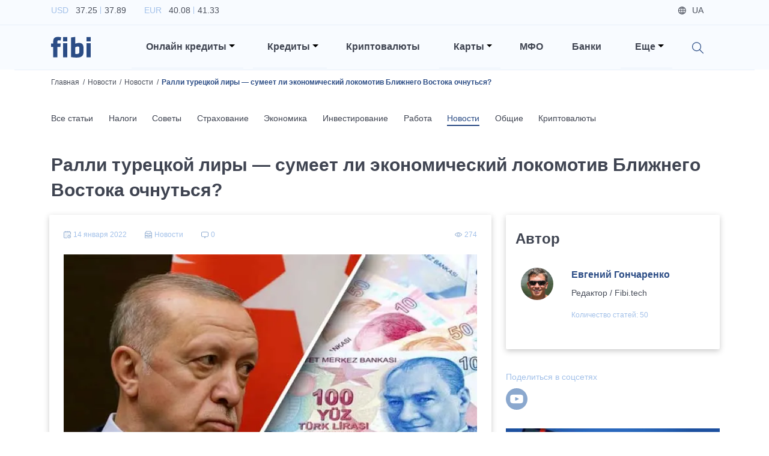

--- FILE ---
content_type: text/html; charset=utf-8
request_url: https://fibi.tech/ru/news/novosti/ralli-tureckoj-liry-sumeet-li-ekonomicheskij-lokomotiv-blizhnego-vostoka-ochnutsya
body_size: 30432
content:
<!DOCTYPE html><html lang="ru"><head><meta charSet="utf-8"/><meta name="viewport" content="width=device-width"/><title>Ралли турецкой лиры — сумеет ли экономический локомотив Ближнего Востока очнуться?</title><meta name="description" content="Ралли турецкой лиры — сумеет ли экономический локомотив Ближнего Востока очнуться? Позиции турецкой лиры на сегодня. Какой прогноз по национальной турецкой валюте на будущее."/><link href="https://fibi.tech/news/novini/rali-tureckoyi-liri-chi-zmozhe-ekonomichnij-lokomotiv-blizkogo-shodu-prokinutisya" rel="alternate" hrefLang="uk-ua"/><link href="https://fibi.tech/ru/news/novosti/ralli-tureckoj-liry-sumeet-li-ekonomicheskij-lokomotiv-blizhnego-vostoka-ochnutsya" rel="alternate" hrefLang="ru-ua"/><link rel="canonical" href="https://fibi.tech/ru/news/novosti/ralli-tureckoj-liry-sumeet-li-ekonomicheskij-lokomotiv-blizhnego-vostoka-ochnutsya"/><meta name="next-head-count" content="7"/><meta name="viewport" content="width=device-width" initial-scale="1"/><meta name="theme-color" content="#ffffff"/><link rel="manifest" href="/manifest.json"/><meta name="referrer" content="no-referrer-when-downgrade"/><link rel="preconnect" href="https://fonts.googleapis.com"/><link rel="preconnect" href="https://fonts.gstatic.com" crossorigin="true"/><link href="https://fonts.googleapis.com/css2?family=Inter:wght@100;200;300;400;500;600;700;800;900&amp;display=swap" rel="preload" as="style"/><link href="https://fonts.googleapis.com/css2?family=Lato:ital,wght@0,300;0,400;0,700;1,300;1,400;1,700&amp;display=swap&amp;subset=latin,latin-ext" rel="preload" as="style"/><link href="https://fonts.googleapis.com/css2?family=Roboto:wght@300;400;500;700&amp;display=swap" rel="preload" as="style"/><link data-next-font="" rel="preconnect" href="/" crossorigin="anonymous"/><link rel="preload" href="/_next/static/css/25c5b6af578b6f37.css" as="style"/><link rel="stylesheet" href="/_next/static/css/25c5b6af578b6f37.css" data-n-g=""/><noscript data-n-css=""></noscript><script defer="" nomodule="" src="/_next/static/chunks/polyfills-78c92fac7aa8fdd8.js"></script><script defer="" src="/_next/static/chunks/3726.1887b1e4e17dcf31.js"></script><script defer="" src="/_next/static/chunks/8769.cdf411032624e984.js"></script><script defer="" src="/_next/static/chunks/4317.358fa152f4102a17.js"></script><script defer="" src="/_next/static/chunks/3651.f356cefc65714641.js"></script><script defer="" src="/_next/static/chunks/1033.1b35f39ee81f61ed.js"></script><script defer="" src="/_next/static/chunks/8828.13946d7642a745e2.js"></script><script defer="" src="/_next/static/chunks/1569.8799c0d225831bb2.js"></script><script defer="" src="/_next/static/chunks/75fc9c18.e5e1fe872a771c58.js"></script><script defer="" src="/_next/static/chunks/6066.f2f712ef7ae0f94a.js"></script><script defer="" src="/_next/static/chunks/4436.76580323971501c3.js"></script><script defer="" src="/_next/static/chunks/2454.d619d73394e743f3.js"></script><script defer="" src="/_next/static/chunks/5898.e709e57f76998d76.js"></script><script defer="" src="/_next/static/chunks/137.6c85f7a513e548cb.js"></script><script defer="" src="/_next/static/chunks/91.2aadf721894c7a8b.js"></script><script src="/_next/static/chunks/webpack-199e362ed96a2cf8.js" defer=""></script><script src="/_next/static/chunks/framework-3671d8951bf44e4e.js" defer=""></script><script src="/_next/static/chunks/main-8d33a7948a73987e.js" defer=""></script><script src="/_next/static/chunks/pages/_app-e2861f0813e0dead.js" defer=""></script><script src="/_next/static/chunks/1937-b07f4e6a2ef3f0a1.js" defer=""></script><script src="/_next/static/chunks/1664-cd206add6f5514a3.js" defer=""></script><script src="/_next/static/chunks/5675-35aa685ae7d866c8.js" defer=""></script><script src="/_next/static/chunks/878-cd26b2b43a1d1e5f.js" defer=""></script><script src="/_next/static/chunks/pages/news/%5Bcategory%5D/%5Bslug%5D-4ae7d9fb38d99e43.js" defer=""></script><script src="/_next/static/yu707scnaI2A3FnGbTvWq/_buildManifest.js" defer=""></script><script src="/_next/static/yu707scnaI2A3FnGbTvWq/_ssgManifest.js" defer=""></script><style data-styled="" data-styled-version="6.0.0-rc.3">.eJhmZF{font-size:24px;font-weight:600;line-height:32px;margin-bottom:0.5rem;color:#3F4451;margin-bottom:1.5rem;}/*!sc*/
@media (max-width: 1199px){.eJhmZF{font-size:18px;line-height:27px;}}/*!sc*/
data-styled.g4[id="sc-a6888454-1"]{content:"eJhmZF,"}/*!sc*/
.cteEvM{font-size:16px;font-weight:600;line-height:24px;margin-bottom:0.5rem;transition:ease 0.2s all;background-color:#94AB53;color:#fff;padding-top:0.8rem;padding-left:2rem;padding-right:2rem;padding-bottom:0.8rem;border-radius:0;border:1px solid transparent;background-color:#E7EFFA;color:#494E5A;}/*!sc*/
@media (max-width: 1199px){.cteEvM{font-size:14px;line-height:21px;}}/*!sc*/
@media (min-width: 992px) and (max-width: 1199px){.cteEvM{line-height:1.8;}}/*!sc*/
@media (max-width: 991px){.cteEvM{padding-left:1.5rem;padding-right:1.5rem;}}/*!sc*/
@media (max-width: 575px){.cteEvM{width:100%;}}/*!sc*/
.cteEvM:hover,.cteEvM:focus,.cteEvM:active{background-color:#8CAC33;color:#fff;background-color:#dfe6f0;color:#494E5A;}/*!sc*/
data-styled.g5[id="sc-a6888454-2"]{content:"cteEvM,"}/*!sc*/
.ckzhNM{font-size:12px;font-weight:300;line-height:18px;position:relative;color:#A3C1E9;}/*!sc*/
@media (max-width: 1199px){.ckzhNM{font-size:10px;line-height:15px;}}/*!sc*/
.ckzhNM span{display:block;}/*!sc*/
.ckzhNM span.errorText{display:block;position:absolute;top:0;left:0;right:0;color:#DD0000;text-align:right;}/*!sc*/
data-styled.g27[id="sc-a6888454-24"]{content:"ckzhNM,"}/*!sc*/
.dDpBFe{background:rgba(246, 249, 254, 0.5);color:#A3C1E9;font-size:0.875rem;font-weight:300;padding:1.25rem;border:1px solid #c4d6f1;box-sizing:border-box;border-radius:0.125rem;outline:none!important;box-shadow:none!important;}/*!sc*/
.dDpBFe::-webkit-input-placeholder{color:#A3C1E9;}/*!sc*/
.dDpBFe::-moz-placeholder{color:#A3C1E9;}/*!sc*/
.dDpBFe:-ms-input-placeholder{color:#A3C1E9;}/*!sc*/
.dDpBFe:-moz-placeholder{color:#A3C1E9;}/*!sc*/
data-styled.g28[id="sc-a6888454-25"]{content:"dDpBFe,"}/*!sc*/
html{font-size:16px;}/*!sc*/
@media (min-width: 340px) and (max-width: 575px){html{font-size:18px;}}/*!sc*/
body{background-color:#fff;color:#494E5A;font-family:'Inter',sans-serif;}/*!sc*/
@media (min-width: 1400px){.container{max-width:1200px;}}/*!sc*/
h1{font-size:56px;font-weight:700;line-height:84px;margin-bottom:0.5rem;}/*!sc*/
@media (max-width: 1199px){h1{font-size:36px;line-height:44px;}}/*!sc*/
h2{font-size:30px;font-weight:600;line-height:42px;margin-bottom:0.5rem;}/*!sc*/
@media (max-width: 1199px){h2{font-size:20px;line-height:27px;}}/*!sc*/
h3{font-size:24px;font-weight:600;line-height:32px;margin-bottom:0.5rem;}/*!sc*/
@media (max-width: 1199px){h3{font-size:18px;line-height:27px;}}/*!sc*/
h4{font-size:18px;font-weight:600;line-height:27px;margin-bottom:0.5rem;font-feature-settings:'pnum' on,'lnum' on;}/*!sc*/
@media (max-width: 1199px){h4{font-size:15px;line-height:21px;}}/*!sc*/
h5{font-size:16px;font-weight:600;line-height:24px;margin-bottom:0.5rem;}/*!sc*/
@media (max-width: 1199px){h5{font-size:14px;line-height:21px;}}/*!sc*/
h6{font-size:14px;font-weight:500;line-height:21px;margin-bottom:0.5rem;}/*!sc*/
@media (max-width: 1199px){h6{font-size:12px;line-height:18px;}}/*!sc*/
p{font-size:14px;font-weight:400;line-height:24px;}/*!sc*/
@media (max-width: 1199px){p{font-size:12px;line-height:18px;}}/*!sc*/
a{transition:ease 0.2s all;color:#2659A1;font-size:inherit;cursor:pointer;}/*!sc*/
a:hover,a:focus{color:#2659A1;}/*!sc*/
img{width:100%;}/*!sc*/
.emptyItems{font-size:30px;font-weight:600;line-height:42px;margin-bottom:0.5rem;}/*!sc*/
@media (max-width: 1199px){.emptyItems{font-size:20px;line-height:27px;}}/*!sc*/
.emptyItems .emptyItems{font-size:24px;font-weight:600;line-height:32px;margin-bottom:0.5rem;}/*!sc*/
@media (max-width: 1199px){.emptyItems .emptyItems{font-size:18px;line-height:27px;}}/*!sc*/
.image100{width:100%!important;height:auto!important;}/*!sc*/
.image90{width:90%!important;height:auto!important;}/*!sc*/
@media (max-width: 575px){.image90{width:100%!important;height:auto!important;}}/*!sc*/
.image80{width:80%!important;height:auto!important;}/*!sc*/
@media (max-width: 575px){.image80{width:100%!important;height:auto!important;}}/*!sc*/
.image70{width:70%!important;height:auto!important;}/*!sc*/
@media (max-width: 575px){.image70{width:100%!important;height:auto!important;}}/*!sc*/
.image60{width:60%!important;height:auto!important;}/*!sc*/
@media (max-width: 575px){.image60{width:100%!important;height:auto!important;}}/*!sc*/
.image50{width:50%!important;height:auto!important;}/*!sc*/
@media (max-width: 575px){.image50{width:100%!important;height:auto!important;}}/*!sc*/
.image40{width:40%!important;height:auto!important;}/*!sc*/
@media (max-width: 575px){.image40{width:100%!important;height:auto!important;}}/*!sc*/
.image30{width:30%!important;height:auto!important;}/*!sc*/
@media (max-width: 575px){.image30{width:100%!important;height:auto!important;}}/*!sc*/
.image20{width:20%!important;height:auto!important;}/*!sc*/
@media (max-width: 575px){.image20{width:100%!important;height:auto!important;}}/*!sc*/
.image10{width:10%!important;height:auto!important;}/*!sc*/
@media (max-width: 575px){.image10{width:100%!important;height:auto!important;}}/*!sc*/
.table-text-middle th,.table-text-middle td{vertical-align:middle;}/*!sc*/
@media (max-width: 575px){.table-text-middle th,.table-text-middle td{padding:0.45rem;}}/*!sc*/
@media (max-width: 340px){.table-text-middle th,.table-text-middle td{padding:0.4rem;}}/*!sc*/
.table-text-middle-th th,.table-text-middle-th td{vertical-align:middle;}/*!sc*/
@media (max-width: 575px){.table-text-middle-th th,.table-text-middle-th td{padding:0.45rem;}}/*!sc*/
@media (max-width: 340px){.table-text-middle-th th,.table-text-middle-th td{padding:0.4rem;}}/*!sc*/
.table-text-middle-th th{vertical-align:middle;}/*!sc*/
.table-text-middle-td th,.table-text-middle-td td{vertical-align:middle;}/*!sc*/
@media (max-width: 575px){.table-text-middle-td th,.table-text-middle-td td{padding:0.45rem;}}/*!sc*/
@media (max-width: 340px){.table-text-middle-td th,.table-text-middle-td td{padding:0.4rem;}}/*!sc*/
.table-text-middle-td td{vertical-align:middle;}/*!sc*/
data-styled.g85[id="sc-global-frCJhm1"]{content:"sc-global-frCJhm1,"}/*!sc*/
.DIsjc{overflow:hidden;min-height:100vh;}/*!sc*/
data-styled.g86[id="sc-567164ef-0"]{content:"DIsjc,"}/*!sc*/
@media (min-width: 1200px){.crFOqQ{position:static!important;margin-left:0.5rem;margin-right:0.5rem;z-index:1000;}}/*!sc*/
@media (max-width: 1199px){.crFOqQ{display:block;width:100%;padding-left:1.5rem;padding-right:1.5rem;margin-left:auto;margin-right:auto;}}/*!sc*/
@media (min-width: 992px) and (max-width: 1199px){.crFOqQ{max-width:960px;}}/*!sc*/
@media (min-width: 768px) and (max-width: 991px){.crFOqQ{max-width:720px;}}/*!sc*/
@media (min-width: 576px) and (max-width: 767px){.crFOqQ{max-width:540px;}}/*!sc*/
@media (max-width: 575px){.crFOqQ{padding-left:1rem;padding-right:1rem;}}/*!sc*/
data-styled.g87[id="sc-a88e8407-0"]{content:"crFOqQ,"}/*!sc*/
.SeTLi{position:absolute!important;will-change:none!important;transform:none!important;top:100%!important;border-radius:0;}/*!sc*/
@media (min-width: 1200px){.SeTLi{left:-1px!important;right:-1px!important;text-align:right;margin-top:0;border-top:1px solid #2B4C85;}}/*!sc*/
@media (max-width: 1199px){.SeTLi{position:static!important;top:calc(100% + 0.875rem)!important;background-color:transparent;border:none;}}/*!sc*/
@media (min-width: 1400px){.SeTLi .dropdownMenuInnerWrapper{width:1200px;}}/*!sc*/
@media (min-width: 1200px){.SeTLi .dropdownMenuInnerWrapper{width:1140px;padding-top:0.75rem;padding-bottom:0.75rem;margin-left:auto;margin-right:auto;}}/*!sc*/
.SeTLi .dropdown-item{background-color:transparent!important;padding-left:0.85rem;padding-right:0.85rem;}/*!sc*/
@media (min-width: 1200px){.SeTLi .dropdown-item{display:inline-block;width:auto;}}/*!sc*/
@media (max-width: 575px){.SeTLi .dropdown-item{padding-left:0.75rem;padding-right:0.75rem;}}/*!sc*/
.SeTLi .dropdown-item a:hover span{color:#2B4C85!important;}/*!sc*/
.SeTLi .dropdown-item a span{font-size:0.9rem;font-weight:500;}/*!sc*/
data-styled.g88[id="sc-a88e8407-1"]{content:"SeTLi,"}/*!sc*/
.cGPLmM{position:relative;cursor:pointer;}/*!sc*/
@media (min-width: 1200px){.cGPLmM{padding-left:1.5rem!important;padding-right:0.875rem!important;padding-top:1.5rem;padding-bottom:1.5rem;}}/*!sc*/
@media (max-width: 1199px){.cGPLmM{padding-left:0!important;}}/*!sc*/
.cGPLmM[aria-expanded='true']:before{position:absolute;top:0;left:-50%;bottom:0;display:block;width:5000px;z-index:-10;}/*!sc*/
@media (max-width: 1199px){.cGPLmM[aria-expanded='true']:before{content:'';background-color:#A3C1E9;}}/*!sc*/
.cGPLmM[aria-expanded='true']:after{transform:translateY(-50%) rotate(180deg);}/*!sc*/
@media (max-width: 1199px){.cGPLmM[aria-expanded='true']:after{content:'';}}/*!sc*/
.cGPLmM:before{content:'';position:absolute;left:0;right:0;bottom:0;background-color:#E7EFFA;height:1px;}/*!sc*/
.cGPLmM:after{border-top-color:#000;}/*!sc*/
@media (max-width: 1199px){.cGPLmM:after{position:absolute;top:50%;right:0;transform:translateY(-50%);}}/*!sc*/
data-styled.g89[id="sc-a88e8407-2"]{content:"cGPLmM,"}/*!sc*/
.hXdMWm{font-size:16px;font-weight:600;line-height:24px;margin-bottom:0.5rem;color:#3F4451;cursor:pointer;}/*!sc*/
@media (max-width: 1199px){.hXdMWm{font-size:14px;line-height:21px;}}/*!sc*/
@media (max-width: 1199px){.hXdMWm{font-size:18px;font-weight:600;line-height:27px;margin-bottom:0.5rem;font-feature-settings:'pnum' on,'lnum' on;}@media (max-width: 1199px){.hXdMWm{font-size:15px;line-height:21px;}}}/*!sc*/
data-styled.g90[id="sc-a88e8407-3"]{content:"hXdMWm,"}/*!sc*/
.cHrkGm{position:relative;background-color:#F8FBFF;box-shadow:0 0.1875rem 0.625/rem rgba(44, 43, 43, 0.25);z-index:1000;}/*!sc*/
@media (min-width: 1200px){.cHrkGm{height:116px!important;}}/*!sc*/
@media (min-width: 576px) and (max-width: 1199px){.cHrkGm{height:67px!important;}}/*!sc*/
@media (max-width: 575px){.cHrkGm{height:61px!important;}}/*!sc*/
@media (max-width: 1199px){.cHrkGm{background-color:#2B4C85;}}/*!sc*/
data-styled.g91[id="sc-ab95be53-0"]{content:"cHrkGm,"}/*!sc*/
.iPIMW{padding-top:0.3rem;padding-bottom:0.3rem;border-bottom:1px solid #E7EFFA!important;}/*!sc*/
@media (max-width: 1199px){.iPIMW{display:none;}}/*!sc*/
data-styled.g92[id="sc-ab95be53-1"]{content:"iPIMW,"}/*!sc*/
.cJVpJj{list-style-type:none;padding-left:0;margin-bottom:0;}/*!sc*/
.cJVpJj li{display:inline-block;margin-right:1.875rem;}/*!sc*/
.cJVpJj li p{font-size:14px;font-weight:400;line-height:24px;color:#A3C1E9;margin-bottom:0;}/*!sc*/
@media (max-width: 1199px){.cJVpJj li p{font-size:12px;line-height:18px;}}/*!sc*/
.cJVpJj li p span{color:#494E5A;}/*!sc*/
.cJVpJj li p span:first-of-type{position:relative;padding-left:0.5rem;padding-right:0.25rem;}/*!sc*/
.cJVpJj li p span:first-of-type:after{content:'';position:absolute;top:0.125rem;right:-0.125rem;bottom:0.125rem;display:block;width:1px;background-color:#A3C1E9;}/*!sc*/
.cJVpJj li p span:last-of-type{padding-left:0.25rem;}/*!sc*/
data-styled.g93[id="sc-ab95be53-2"]{content:"cJVpJj,"}/*!sc*/
.eVmiPa{list-style-type:none;text-align:right;padding-left:0;margin-bottom:0;}/*!sc*/
.eVmiPa li{font-size:14px;font-weight:500;line-height:21px;margin-bottom:0.5rem;display:inline-block;color:#494E5A;margin-right:1.5rem;}/*!sc*/
@media (max-width: 1199px){.eVmiPa li{font-size:12px;line-height:18px;}}/*!sc*/
.eVmiPa li.icon{color:#A3C1E9;text-decoration:underline;}/*!sc*/
.eVmiPa li.icon a{color:#A3C1E9;}/*!sc*/
.eVmiPa li.icon.login .loginBtn{cursor:pointer;}/*!sc*/
.eVmiPa li.icon.login .loginBtn span:before{background-image:url('/images/login_icon.svg');}/*!sc*/
.eVmiPa li.icon.city span:before{background-image:url('/images/map_blue_light_icon.svg');}/*!sc*/
.eVmiPa li.lang{display:none;color:#494E5A;}/*!sc*/
.eVmiPa li.lang.active{display:inline-block;}/*!sc*/
.eVmiPa li.lang a{color:#494E5A;}/*!sc*/
.eVmiPa li.lang span:before{background-image:url('/images/globe_icon.svg');}/*!sc*/
.eVmiPa li span{position:relative;padding-left:1.5rem;}/*!sc*/
.eVmiPa li span:before{content:'';position:absolute;top:50%;left:0;display:block;width:0.875rem;height:0.875rem;background-repeat:no-repeat;background-position:left center;background-size:contain;transform:translateY(-50%);}/*!sc*/
data-styled.g94[id="sc-ab95be53-3"]{content:"eVmiPa,"}/*!sc*/
.bwgYer{padding-top:0;padding-bottom:0;}/*!sc*/
@media (max-width: 1199px){.bwgYer{padding-top:1rem;padding-bottom:1rem;}}/*!sc*/
@media (max-width: 575px){.bwgYer{padding-top:0.75rem;padding-bottom:0.75rem;}}/*!sc*/
data-styled.g95[id="sc-ab95be53-4"]{content:"bwgYer,"}/*!sc*/
@media (max-width: 1199px){.haBJVL{position:relative;display:block;width:4.125rem;margin-left:auto;margin-right:auto;}@media (max-width: 575px){.haBJVL{width:3.5rem;}}}/*!sc*/
data-styled.g96[id="sc-ab95be53-5"]{content:"haBJVL,"}/*!sc*/
.eXUTTr{position:relative;display:none;width:4.125rem!important;height:auto!important;}/*!sc*/
@media (max-width: 575px){.eXUTTr{width:3.5rem!important;}}/*!sc*/
@media (min-width: 1200px){.eXUTTr.desktop{display:block;}}/*!sc*/
@media (max-width: 1199px){.eXUTTr.mobile{display:block;}}/*!sc*/
data-styled.g97[id="sc-ab95be53-6"]{content:"eXUTTr,"}/*!sc*/
.bwIngZ{position:absolute;top:50%;right:15px;background-image:url('/images/hamburger.svg');background-repeat:no-repeat;background-position:center;background-size:70%;outline:none!important;transform:translateY(-50%);}/*!sc*/
@media (max-width: 575px){.bwIngZ{right:12px;}}/*!sc*/
.bwIngZ .navbar-toggler-icon{width:1.1em;height:1.1em;background:none;background-image:none;}/*!sc*/
data-styled.g98[id="sc-ab95be53-7"]{content:"bwIngZ,"}/*!sc*/
@media (max-width: 1199px){.kQKvHT{position:absolute;top:100%;left:0;right:0;background-color:#fff;z-index:100;}}/*!sc*/
data-styled.g99[id="sc-ab95be53-8"]{content:"kQKvHT,"}/*!sc*/
@media (max-width: 1199px){.ksFMMJ{position:relative;overflow:hidden;padding-top:2rem;padding-bottom:0.5rem;box-shadow:0px 0.625rem 1.875rem rgba(119, 150, 198, 0.35);}}/*!sc*/
@media (max-width: 575px){.ksFMMJ{padding-top:1.5rem;}}/*!sc*/
data-styled.g100[id="sc-ab95be53-9"]{content:"ksFMMJ,"}/*!sc*/
@media (min-width: 1200px){.dmuqGn{padding-top:1rem;padding-bottom:1rem;}}/*!sc*/
@media (max-width: 1199px){.dmuqGn{display:block;width:100%;margin-left:auto;margin-right:auto;}}/*!sc*/
@media (min-width: 992px) and (max-width: 1199px){.dmuqGn{max-width:960px;}}/*!sc*/
@media (min-width: 768px) and (max-width: 991px){.dmuqGn{max-width:720px;}}/*!sc*/
@media (min-width: 576px) and (max-width: 767px){.dmuqGn{max-width:540px;}}/*!sc*/
@media (max-width: 1199px){.dmuqGn:last-of-type .nav-link:before{display:none;}}/*!sc*/
.dmuqGn.search{position:relative;}/*!sc*/
@media (max-width: 1199px){.dmuqGn.search{display:none;}}/*!sc*/
.dmuqGn.mobileSearchWrapper{position:relative;}/*!sc*/
@media (min-width: 1200px){.dmuqGn.mobileSearchWrapper{display:none;}}/*!sc*/
.dmuqGn.mobileSearchWrapper:before{content:'';position:absolute;top:0;left:-2000px;right:-2000px;bottom:0;background-color:#E7EFFA;}/*!sc*/
.dmuqGn.mobileSearchWrapper .nav-link{padding-top:0.7rem;padding-bottom:0.7rem;}/*!sc*/
.dmuqGn.mobileBottomWrapper{margin-top:1.5rem;padding-bottom:0.75rem;}/*!sc*/
@media (min-width: 1200px){.dmuqGn.mobileBottomWrapper{display:none;}}/*!sc*/
@media (min-width: 576px){.dmuqGn.mobileBottomWrapper .nav-link{display:flex;justify-content:space-between;}}/*!sc*/
@media (max-width: 575px){.dmuqGn.mobileBottomWrapper .nav-link{display:flex;flex-direction:column-reverse;}}/*!sc*/
@media (max-width: 575px){.dmuqGn.mobileBottomWrapper .nav-link .mobileLangsWrapper{display:flex;width:100%;}}/*!sc*/
.dmuqGn.mobileBottomWrapper .nav-link .mobileLangsWrapper ul{list-style-type:none;padding-left:0;}/*!sc*/
.dmuqGn.mobileBottomWrapper .nav-link .mobileLangsWrapper ul li{display:inline-block;}/*!sc*/
.dmuqGn.mobileBottomWrapper .nav-link .mobileLangsWrapper ul li a{font-size:16px;font-weight:600;line-height:24px;margin-bottom:0.5rem;border-radius:0.125rem;transition:ease 0.2s all;color:#494E5A;text-decoration:none;padding-top:0.375rem;padding-left:0.75rem;padding-right:0.75rem;padding-bottom:0.375rem;}/*!sc*/
@media (max-width: 1199px){.dmuqGn.mobileBottomWrapper .nav-link .mobileLangsWrapper ul li a{font-size:14px;line-height:21px;}}/*!sc*/
.dmuqGn.mobileBottomWrapper .nav-link .mobileLangsWrapper ul li a:hover{background-color:#E7EFFA;}/*!sc*/
.dmuqGn.mobileBottomWrapper .nav-link .mobileLangsWrapper ul li a.active{background-color:#E7EFFA;}/*!sc*/
@media (max-width: 575px){.dmuqGn.mobileBottomWrapper .nav-link .mobileChoicesWrapper{display:flex;width:100%;margin-bottom:1.5rem;}}/*!sc*/
.dmuqGn.mobileBottomWrapper .nav-link .mobileChoicesWrapper ul{list-style-type:none;text-align:right;padding-left:0;margin-bottom:0;}/*!sc*/
.dmuqGn.mobileBottomWrapper .nav-link .mobileChoicesWrapper ul li{font-size:14px;font-weight:500;line-height:21px;margin-bottom:0.5rem;display:inline-block;color:#494E5A;margin-right:1.5rem;}/*!sc*/
@media (max-width: 1199px){.dmuqGn.mobileBottomWrapper .nav-link .mobileChoicesWrapper ul li{font-size:12px;line-height:18px;}}/*!sc*/
.dmuqGn.mobileBottomWrapper .nav-link .mobileChoicesWrapper ul li:last-of-type{margin-right:0;}/*!sc*/
.dmuqGn.mobileBottomWrapper .nav-link .mobileChoicesWrapper ul li.icon{color:#A3C1E9;text-decoration:none;}/*!sc*/
.dmuqGn.mobileBottomWrapper .nav-link .mobileChoicesWrapper ul li.icon a{color:#A3C1E9;text-decoration:none;}/*!sc*/
.dmuqGn.mobileBottomWrapper .nav-link .mobileChoicesWrapper ul li.icon.login .loginBtn{cursor:pointer;}/*!sc*/
@media (max-width: 575px){.dmuqGn.mobileBottomWrapper .nav-link .mobileChoicesWrapper ul li.icon.login .loginBtn{padding-left:0;}}/*!sc*/
.dmuqGn.mobileBottomWrapper .nav-link .mobileChoicesWrapper ul li.icon.login .loginBtn span:before{background-image:url('/images/login_icon.svg');}/*!sc*/
.dmuqGn.mobileBottomWrapper .nav-link .mobileChoicesWrapper ul li.icon.city span:before{background-image:url('/images/map_blue_light_icon.svg');}/*!sc*/
.dmuqGn.mobileBottomWrapper .nav-link .mobileChoicesWrapper ul li span{position:relative;padding-left:1.5rem;}/*!sc*/
.dmuqGn.mobileBottomWrapper .nav-link .mobileChoicesWrapper ul li span:before{content:'';position:absolute;top:50%;left:0;display:block;width:0.875rem;height:0.875rem;background-repeat:no-repeat;background-position:left center;background-size:contain;transform:translateY(-50%);}/*!sc*/
.dmuqGn .nav-link{padding-left:1.5rem!important;padding-right:1.5rem!important;}/*!sc*/
@media (max-width: 1199px){.dmuqGn .nav-link{position:relative;}}/*!sc*/
@media (max-width: 575px){.dmuqGn .nav-link{padding-left:1rem!important;padding-right:1rem!important;}}/*!sc*/
.dmuqGn .nav-link:before{content:'';position:absolute;left:1.5rem;right:1.5rem;bottom:0;background-color:#E7EFFA;height:1px;}/*!sc*/
@media (max-width: 575px){.dmuqGn .nav-link:before{left:1rem;right:1rem;}}/*!sc*/
.dmuqGn .nav-link .searchIcon{position:relative;top:0.25rem;display:inline-block;width:1.25rem;height:1.25rem;background-image:url('/images/search_icon.svg');background-repeat:no-repeat;background-position:center;background-size:contain;cursor:pointer;z-index:1150;}/*!sc*/
data-styled.g101[id="sc-ab95be53-10"]{content:"dmuqGn,"}/*!sc*/
.ZhXBY{font-size:16px;font-weight:600;line-height:24px;margin-bottom:0.5rem;color:#3F4451;}/*!sc*/
@media (max-width: 1199px){.ZhXBY{font-size:14px;line-height:21px;}}/*!sc*/
@media (max-width: 1199px){.ZhXBY{font-size:18px;font-weight:600;line-height:27px;margin-bottom:0.5rem;font-feature-settings:'pnum' on,'lnum' on;}@media (max-width: 1199px){.ZhXBY{font-size:15px;line-height:21px;}}}/*!sc*/
data-styled.g102[id="sc-ab95be53-11"]{content:"ZhXBY,"}/*!sc*/
.hmQDVh{position:relative;}/*!sc*/
data-styled.g103[id="sc-ab95be53-12"]{content:"hmQDVh,"}/*!sc*/
.cURJQ{position:absolute;width:3rem;top:0;right:0;bottom:0;background-image:url('/images/search_icon.svg');background-repeat:no-repeat;background-position:center;background-size:1.25rem;cursor:pointer;}/*!sc*/
data-styled.g104[id="sc-ab95be53-13"]{content:"cURJQ,"}/*!sc*/
.hxavri{background-color:#fff;padding-right:3rem;}/*!sc*/
data-styled.g105[id="sc-ab95be53-14"]{content:"hxavri,"}/*!sc*/
.etRoMT{font-size:12px;font-weight:300;line-height:18px;}/*!sc*/
@media (max-width: 1199px){.etRoMT{font-size:10px;line-height:15px;}}/*!sc*/
data-styled.g112[id="sc-d57c94ff-0"]{content:"etRoMT,"}/*!sc*/
.eHJRvJ{background-color:#2B4C85;color:#fff;padding-top:1.875rem;}/*!sc*/
data-styled.g113[id="sc-d57c94ff-1"]{content:"eHJRvJ,"}/*!sc*/
.glysLT{align-items:center;}/*!sc*/
@media (max-width: 767px){.glysLT{text-align:center;padding-bottom:0.5rem;}}/*!sc*/
data-styled.g114[id="sc-d57c94ff-2"]{content:"glysLT,"}/*!sc*/
.kiKexi{width:4.125rem;align-self:center;}/*!sc*/
data-styled.g115[id="sc-d57c94ff-3"]{content:"kiKexi,"}/*!sc*/
.kHZfUJ{color:#E7EFFA;}/*!sc*/
@media (max-width: 767px){.kHZfUJ{padding-top:1rem;}}/*!sc*/
.kHZfUJ p{display:flex;align-items:center;justify-content:flex-end;margin-bottom:0;}/*!sc*/
@media (max-width: 767px){.kHZfUJ p{justify-content:center;}}/*!sc*/
.kHZfUJ p span{display:inline-block;margin-right:1rem;}/*!sc*/
@media (max-width: 767px){.kHZfUJ p span{display:none;}}/*!sc*/
.kHZfUJ p a{display:inline-block;width:1.313rem;height:1.313rem;background-repeat:no-repeat;background-position:center;background-size:contain;margin-right:1rem;}/*!sc*/
.kHZfUJ p a:hover,.kHZfUJ p a:focus{opacity:0.8;}/*!sc*/
.kHZfUJ p a:last-of-type{margin-right:0;}/*!sc*/
.kHZfUJ p a.facebook{background-image:url('/images/facebook_icon.svg');}/*!sc*/
.kHZfUJ p a.twitter{background-image:url('/images/twitter_icon.svg');}/*!sc*/
.kHZfUJ p a.youtube{background-image:url('/images/youtube_icon.svg');}/*!sc*/
data-styled.g116[id="sc-d57c94ff-4"]{content:"kHZfUJ,"}/*!sc*/
.hQlpDB{padding-top:1.5rem;}/*!sc*/
.hQlpDB ul{list-style-type:none;padding-left:0;padding-bottom:1.5rem;margin-bottom:0;border-bottom:1px solid #E7EFFA;}/*!sc*/
.hQlpDB ul li{display:inline-block;padding-left:0.625rem;padding-right:0.625rem;}/*!sc*/
@media (max-width: 767px){.hQlpDB ul li{display:block;padding-top:0.5rem;padding-bottom:0.5rem;}}/*!sc*/
@media (min-width: 768px){.hQlpDB ul li:first-of-type{padding-left:0;}}/*!sc*/
@media (min-width: 768px){.hQlpDB ul li:last-of-type{padding-right:0;}}/*!sc*/
@media (max-width: 767px){.hQlpDB ul li:last-of-type{padding-bottom:0;}}/*!sc*/
.hQlpDB ul li a{font-size:16px;font-weight:600;line-height:24px;margin-bottom:0.5rem;color:#fff;}/*!sc*/
@media (max-width: 1199px){.hQlpDB ul li a{font-size:14px;line-height:21px;}}/*!sc*/
data-styled.g117[id="sc-d57c94ff-5"]{content:"hQlpDB,"}/*!sc*/
.jaCHzL{font-size:12px;font-weight:300;line-height:18px;color:#E7EFFA;padding-top:1.5rem;padding-bottom:1.5rem;}/*!sc*/
@media (max-width: 1199px){.jaCHzL{font-size:10px;line-height:15px;}}/*!sc*/
.jaCHzL p{font-size:12px;font-weight:300;line-height:18px;}/*!sc*/
@media (max-width: 1199px){.jaCHzL p{font-size:10px;line-height:15px;}}/*!sc*/
.jaCHzL p:last-of-type{margin-bottom:0;}/*!sc*/
data-styled.g118[id="sc-d57c94ff-6"]{content:"jaCHzL,"}/*!sc*/
.kbvgVS{font-size:12px;font-weight:300;line-height:18px;color:#fff!important;margin-top:-0.5rem;padding-bottom:1.5rem;}/*!sc*/
@media (max-width: 1199px){.kbvgVS{font-size:10px;line-height:15px;}}/*!sc*/
.kbvgVS p:last-of-type{margin-bottom:0;}/*!sc*/
.kbvgVS a{color:#fff!important;}/*!sc*/
.kbvgVS a:hover,.kbvgVS a:focus{color:#fff;}/*!sc*/
data-styled.g119[id="sc-d57c94ff-7"]{content:"kbvgVS,"}/*!sc*/
.fvksgO{background-color:#3F4451;}/*!sc*/
data-styled.g120[id="sc-d57c94ff-8"]{content:"fvksgO,"}/*!sc*/
.dOoViJ{color:#A3C1E9;padding-top:0.75rem;padding-bottom:0.75rem;}/*!sc*/
.dOoViJ p{margin-bottom:0;}/*!sc*/
.dOoViJ a{color:#A3C1E9;}/*!sc*/
data-styled.g121[id="sc-d57c94ff-9"]{content:"dOoViJ,"}/*!sc*/
.krOxhy{display:inline-block;width:0.75rem;height:0.75rem;float:right;background-image:url('/images/majority_icon.svg');background-repeat:no-repeat;background-position:center;background-size:contain;margin-left:auto;transform:translateY(50%) scale(2);}/*!sc*/
data-styled.g122[id="sc-d57c94ff-10"]{content:"krOxhy,"}/*!sc*/
.kFLbnm{font-size:14px;font-weight:400;line-height:24px;margin-bottom:1.5rem;}/*!sc*/
@media (max-width: 1199px){.kFLbnm{font-size:12px;line-height:18px;}}/*!sc*/
.kFLbnm h2{font-size:24px;font-weight:600;line-height:32px;margin-bottom:0.5rem;color:#3F4451;}/*!sc*/
@media (max-width: 1199px){.kFLbnm h2{font-size:18px;line-height:27px;}}/*!sc*/
.kFLbnm h3{font-size:18px;font-weight:600;line-height:27px;margin-bottom:0.5rem;font-feature-settings:'pnum' on,'lnum' on;color:#3F4451;}/*!sc*/
@media (max-width: 1199px){.kFLbnm h3{font-size:15px;line-height:21px;}}/*!sc*/
.kFLbnm p{margin-bottom:0.75rem;}/*!sc*/
.kFLbnm strong,.kFLbnm b{font-size:14px;font-weight:500;line-height:21px;margin-bottom:0.5rem;color:#3F4451;}/*!sc*/
@media (max-width: 1199px){.kFLbnm strong,.kFLbnm b{font-size:12px;line-height:18px;}}/*!sc*/
.kFLbnm img{display:block;width:100%;height:auto;margin-left:auto;margin-right:auto;margin-bottom:1.5rem!important;}/*!sc*/
.kFLbnm blockquote,.kFLbnm q{position:relative;background-color:#F8FBFF;color:#2B4C85;padding-top:1.5rem;padding-left:3rem;padding-right:1.5rem;padding-bottom:1.5rem;}/*!sc*/
.kFLbnm blockquote:before,.kFLbnm q:before{content:'';position:absolute;top:1.5rem;left:1.5rem;bottom:1.5rem;display:block;width:1px;background-color:#2B4C85;}/*!sc*/
.kFLbnm ul{padding-left:1.125rem;}/*!sc*/
.kFLbnm ul li::marker{font-size:0.75rem;}/*!sc*/
.kFLbnm .imageWithText{display:flex;flex-wrap:wrap;}/*!sc*/
@media (min-width: 576px){.kFLbnm .imageWithText.left .image{padding-right:1.5rem;padding-bottom:1.5rem;}}/*!sc*/
@media (min-width: 576px){.kFLbnm .imageWithText.right .image{padding-left:1.5rem;padding-bottom:1.5rem;}}/*!sc*/
@media (max-width: 575px){.kFLbnm .imageWithText.right .image{order:1;}}/*!sc*/
@media (max-width: 575px){.kFLbnm .imageWithText.right .text{order:2;}}/*!sc*/
.kFLbnm .imageWithText .image{flex:0 0 100%;max-width:100%;}/*!sc*/
@media (min-width: 576px){.kFLbnm .imageWithText .image{flex:0 0 50%;max-width:50%;}}/*!sc*/
.kFLbnm .imageWithText .image.one{flex:0 0 100%;max-width:100%;}/*!sc*/
.kFLbnm .imageWithText .text{flex:0 0 100%;max-width:100%;}/*!sc*/
@media (min-width: 576px){.kFLbnm .imageWithText .text{flex:0 0 50%;max-width:50%;}}/*!sc*/
.kFLbnm .listTitle{padding-top:0.75rem;padding-bottom:0.75rem;margin-top:1.5rem;margin-bottom:1.5rem;border-top:1px solid #2B4C85;border-bottom:1px solid #2B4C85;}/*!sc*/
.kFLbnm .listTitle p{font-size:14px;font-weight:500;line-height:21px;margin-bottom:0.5rem;color:#2B4C85;margin-bottom:0.25rem;}/*!sc*/
@media (max-width: 1199px){.kFLbnm .listTitle p{font-size:12px;line-height:18px;}}/*!sc*/
.kFLbnm .listTitle ul,.kFLbnm .listTitle ol{font-size:14px;font-weight:500;line-height:21px;margin-bottom:0.5rem;padding-left:1.125rem;margin-bottom:0;}/*!sc*/
@media (max-width: 1199px){.kFLbnm .listTitle ul,.kFLbnm .listTitle ol{font-size:12px;line-height:18px;}}/*!sc*/
.kFLbnm .listTitle ul li::marker,.kFLbnm .listTitle ol li::marker{font-size:0.75rem;}/*!sc*/
.kFLbnm .listTitle ul li a,.kFLbnm .listTitle ol li a{color:#494E5A;font-size:0.75rem;}/*!sc*/
.kFLbnm .tableWrapper{background-color:#F8FBFF;padding-top:0.75rem;padding-left:1.5rem;padding-right:1.5rem;padding-bottom:1.5rem;margin-bottom:1.5rem;}/*!sc*/
.kFLbnm .tableWrapper .table{margin-bottom:0;}/*!sc*/
.kFLbnm .tableWrapper .table caption{font-size:18px;font-weight:600;line-height:27px;margin-bottom:0.5rem;font-feature-settings:'pnum' on,'lnum' on;caption-side:top;color:#3F4451;padding-left:0.5rem;padding-right:0.5rem;}/*!sc*/
@media (max-width: 1199px){.kFLbnm .tableWrapper .table caption{font-size:15px;line-height:21px;}}/*!sc*/
.kFLbnm .tableWrapper .table tr th,.kFLbnm .tableWrapper .table tr td{padding-top:0.5rem;padding-left:0.5rem;padding-right:0.5rem;padding-bottom:0.5rem;}/*!sc*/
.kFLbnm .tableWrapper .table thead tr th{font-size:14px;font-weight:500;line-height:21px;margin-bottom:0.5rem;color:#2B4C85;}/*!sc*/
@media (max-width: 1199px){.kFLbnm .tableWrapper .table thead tr th{font-size:12px;line-height:18px;}}/*!sc*/
.kFLbnm .tableWrapper .table tbody tr th{font-size:12px;font-weight:300;line-height:18px;color:#A3C1E9;}/*!sc*/
@media (max-width: 1199px){.kFLbnm .tableWrapper .table tbody tr th{font-size:10px;line-height:15px;}}/*!sc*/
.kFLbnm .cancelFloat{float:both;}/*!sc*/
.kFLbnm .imageWrapper{transition:ease 0.2s all;overflow:hidden;margin-bottom:15px;}/*!sc*/
@media (min-width: 1400px){.kFLbnm .imageWrapper{min-height:420px;}}/*!sc*/
@media (min-width: 1200px) and (max-width: 1399px){.kFLbnm .imageWrapper{min-height:400px;}}/*!sc*/
@media (min-width: 992px) and (max-width: 1199px){.kFLbnm .imageWrapper{min-height:350px;}}/*!sc*/
@media (min-width: 768px) and (max-width: 991px){.kFLbnm .imageWrapper{min-height:250px;}}/*!sc*/
@media (min-width: 767px) and (max-width: 767px){.kFLbnm .imageWrapper{height:40vw;}}/*!sc*/
@media (max-width: 575px){.kFLbnm .imageWrapper{height:45vw;}}/*!sc*/
.kFLbnm .imageWrapper img{margin-bottom:0!important;}/*!sc*/
.kFLbnm p li::marker,.kFLbnm ul li::marker,.kFLbnm ol li::marker{font-size:0.85rem;}/*!sc*/
@media (max-width: 1199px){.kFLbnm p li::marker,.kFLbnm ul li::marker,.kFLbnm ol li::marker{font-size:1rem;}}/*!sc*/
data-styled.g164[id="sc-564e24c1-0"]{content:"kFLbnm,"}/*!sc*/
.lmGXVU{padding-top:0.5rem;padding-bottom:0.25rem;}/*!sc*/
@media (max-width: 575px){.lmGXVU{padding-top:0.25rem;}}/*!sc*/
data-styled.g313[id="sc-e21b7ed0-0"]{content:"lmGXVU,"}/*!sc*/
.cDxGcQ{font-size:30px;font-weight:600;line-height:42px;margin-bottom:0.5rem;color:#3F4451;margin-bottom:0;}/*!sc*/
@media (max-width: 1199px){.cDxGcQ{font-size:20px;line-height:27px;}}/*!sc*/
data-styled.g314[id="sc-e21b7ed0-1"]{content:"cDxGcQ,"}/*!sc*/
.caMBTE{display:flex;flex-direction:column;justify-content:center;}/*!sc*/
data-styled.g315[id="sc-e21b7ed0-2"]{content:"caMBTE,"}/*!sc*/
.qHIeX{padding-top:1rem;padding-bottom:1rem;}/*!sc*/
@media (max-width: 575px){.qHIeX{padding-top:0.5rem;padding-bottom:0.5rem;}}/*!sc*/
data-styled.g351[id="sc-fc7c72f2-0"]{content:"qHIeX,"}/*!sc*/
.eJOSgB{position:relative;width:100%;}/*!sc*/
data-styled.g352[id="sc-fc7c72f2-1"]{content:"eJOSgB,"}/*!sc*/
.gtcVbk{align-self:flex-start;}/*!sc*/
data-styled.g415[id="sc-51449ecb-0"]{content:"gtcVbk,"}/*!sc*/
.dLuBOv .breadcrumb{background-color:transparent;padding-left:0;padding-right:0;}/*!sc*/
@media (max-width: 575px){.dLuBOv .breadcrumb{margin-bottom:0;}}/*!sc*/
data-styled.g416[id="sc-51449ecb-1"]{content:"dLuBOv,"}/*!sc*/
.ewhUXx{font-size:12px;font-weight:300;line-height:18px;position:relative;display:flex;flex-wrap:wrap;align-content:center;padding-right:0.35rem;}/*!sc*/
@media (max-width: 1199px){.ewhUXx{font-size:10px;line-height:15px;}}/*!sc*/
.ewhUXx:last-of-type{color:#2B4C85;font-weight:600;}/*!sc*/
.ewhUXx:last-of-type:after{content:none;}/*!sc*/
.ewhUXx:before{content:none!important;}/*!sc*/
.ewhUXx:after{content:'/';position:absolute;top:50%;right:-0.2rem;display:block;font-size:0.75rem;transform:translateY(-50%);}/*!sc*/
.ewhUXx a{color:#494E5A;font-size:0.75rem;font-weight:300;}/*!sc*/
data-styled.g417[id="sc-51449ecb-2"]{content:"ewhUXx,"}/*!sc*/
.guWVsg{width:100%;margin-bottom:0.5rem;}/*!sc*/
@media (min-width: 576px){.guWVsg{height:64px;}}/*!sc*/
@media (max-width: 575px){.guWVsg{display:none;}}/*!sc*/
data-styled.g710[id="sc-e5125e31-0"]{content:"guWVsg,"}/*!sc*/
@media (min-width: 576px){.dJLFih{display:none;}}/*!sc*/
@media (max-width: 575px){.dJLFih{display:block;min-height:100px;padding-left:0;padding-right:0.25rem;}}/*!sc*/
.dJLFih .dropdown{margin-bottom:0.75rem;}/*!sc*/
data-styled.g711[id="sc-e5125e31-1"]{content:"dJLFih,"}/*!sc*/
.bvipcI{font-size:12px;font-weight:300;line-height:18px;margin-bottom:1.5rem;}/*!sc*/
@media (max-width: 1199px){.bvipcI{font-size:10px;line-height:15px;}}/*!sc*/
data-styled.g715[id="sc-3b6de413-0"]{content:"bvipcI,"}/*!sc*/
.jpfyFg{display:flex;justify-content:flex-start;}/*!sc*/
.vwxIh{display:flex;justify-content:flex-end;}/*!sc*/
@media (max-width: 575px){.vwxIh{flex:0 0 16%;max-width:16%;}}/*!sc*/
data-styled.g716[id="sc-3b6de413-1"]{content:"jpfyFg,vwxIh,"}/*!sc*/
.jgageV{font-size:12px;font-weight:300;line-height:18px;list-style-type:none;color:#A3C1E9;padding-left:0;margin-bottom:0;}/*!sc*/
@media (max-width: 1199px){.jgageV{font-size:10px;line-height:15px;}}/*!sc*/
.jgageV li{display:inline-block;padding-left:1.875rem;}/*!sc*/
.jgageV li:first-of-type{padding-left:0;}/*!sc*/
.jgageV li span{position:relative;display:inline-block;padding-left:1rem;}/*!sc*/
.jgageV li span.calendar:before{background-image:url('/images/calendar_icon.svg');}/*!sc*/
.jgageV li span.headings:before{background-image:url('/images/headings_icon.svg');}/*!sc*/
.jgageV li span.question:before{background-image:url('/images/question_icon.svg');}/*!sc*/
.jgageV li span.viewed:before{background-image:url('/images/viewed_icon.svg');}/*!sc*/
.jgageV li span:before{content:'';position:absolute;top:50%;left:0;display:block;width:0.75rem;height:0.75rem;background-image:url('/images/mfo/mfo_tell_about.svg');background-repeat:no-repeat;background-position:left center;background-size:contain;transform:translateY(-50%);}/*!sc*/
data-styled.g717[id="sc-3b6de413-2"]{content:"jgageV,"}/*!sc*/
.kXvjnN{border-radius:0.125rem;box-shadow:0px 0.1875rem 0.625rem rgba(44, 43, 43, 0.25);padding-top:1.5rem;padding-left:1.5rem;padding-right:1.5rem;padding-bottom:1.5rem;margin-bottom:1.5rem;border:none!important;box-shadow:none!important;padding-bottom:0;}/*!sc*/
data-styled.g718[id="sc-eee2aded-0"]{content:"kXvjnN,"}/*!sc*/
.eVExYg{overflow:hidden;margin-bottom:1.5rem;border-radius:50%;}/*!sc*/
.eVExYg img{width:100%;}/*!sc*/
data-styled.g719[id="sc-eee2aded-1"]{content:"eVExYg,"}/*!sc*/
.PeeRN{font-size:16px;font-weight:600;line-height:24px;margin-bottom:0.5rem;color:#2B4C85;margin-bottom:0.4rem;}/*!sc*/
@media (max-width: 1199px){.PeeRN{font-size:14px;line-height:21px;}}/*!sc*/
.PeeRN a{font-size:16px;font-weight:600;line-height:24px;margin-bottom:0.5rem;color:#2B4C85;text-decoration:none;}/*!sc*/
@media (max-width: 1199px){.PeeRN a{font-size:14px;line-height:21px;}}/*!sc*/
data-styled.g720[id="sc-eee2aded-2"]{content:"PeeRN,"}/*!sc*/
.gFjUIs{font-size:12px;font-weight:300;line-height:18px;color:#A3C1E9;}/*!sc*/
@media (max-width: 1199px){.gFjUIs{font-size:10px;line-height:15px;}}/*!sc*/
data-styled.g722[id="sc-eee2aded-4"]{content:"gFjUIs,"}/*!sc*/
.bVRKXC{list-style-type:none;padding-top:0.5rem;padding-left:0;margin-bottom:0;}/*!sc*/
.bVRKXC li{display:inline-block;padding-left:0.75rem;padding-right:0.75rem;}/*!sc*/
data-styled.g723[id="sc-eee2aded-5"]{content:"bVRKXC,"}/*!sc*/
.dFElEx{padding-bottom:1rem;}/*!sc*/
data-styled.g725[id="sc-3eab2254-0"]{content:"dFElEx,"}/*!sc*/
.FlnsI{margin-bottom:1.5rem;}/*!sc*/
data-styled.g732[id="sc-70054c5e-0"]{content:"FlnsI,"}/*!sc*/
.bRbokM{border-radius:0.125rem;box-shadow:0px 0.1875rem 0.625rem rgba(44, 43, 43, 0.25);padding-top:1.5rem;padding-left:1.5rem;padding-right:1.5rem;padding-bottom:2rem;}/*!sc*/
data-styled.g733[id="sc-70054c5e-1"]{content:"bRbokM,"}/*!sc*/
.bkCXET{font-size:24px;font-weight:600;line-height:32px;margin-bottom:0.5rem;padding-top:1.5rem;}/*!sc*/
@media (max-width: 1199px){.bkCXET{font-size:18px;line-height:27px;}}/*!sc*/
data-styled.g734[id="sc-70054c5e-2"]{content:"bkCXET,"}/*!sc*/
.booOKy{font-size:14px;font-weight:400;line-height:24px;margin-top:1rem;margin-bottom:1.5rem;}/*!sc*/
@media (max-width: 1199px){.booOKy{font-size:12px;line-height:18px;}}/*!sc*/
@media (max-width: 575px){.booOKy .newsCommentsTitle{padding-left:1.5rem;padding-right:1.5rem;}}/*!sc*/
data-styled.g736[id="sc-65fccd51-0"]{content:"booOKy,"}/*!sc*/
@media (max-width: 575px){.coWwZI{padding-left:0;padding-right:0;}}/*!sc*/
data-styled.g737[id="sc-65fccd51-1"]{content:"coWwZI,"}/*!sc*/
@media (max-width: 767px){.cMLNlK{display:flex;flex-wrap:wrap;}}/*!sc*/
data-styled.g738[id="sc-65fccd51-2"]{content:"cMLNlK,"}/*!sc*/
.fRKZEl{padding-left:0.75rem;padding-right:0.75rem;}/*!sc*/
data-styled.g739[id="sc-65fccd51-3"]{content:"fRKZEl,"}/*!sc*/
.hgUfzZ{padding-left:0.75rem;padding-right:0.75rem;}/*!sc*/
data-styled.g740[id="sc-65fccd51-4"]{content:"hgUfzZ,"}/*!sc*/
@media (max-width: 767px){.dVVxMZ{padding-left:1.5rem;padding-right:1.5rem;}}/*!sc*/
data-styled.g741[id="sc-65fccd51-5"]{content:"dVVxMZ,"}/*!sc*/
.bZKLkz{border-radius:0.125rem;box-shadow:0px 0.1875rem 0.625rem rgba(44, 43, 43, 0.25);padding-top:1.5rem;padding-bottom:1.5rem;padding-left:1.5rem;padding-right:1.5rem;}/*!sc*/
data-styled.g742[id="sc-65fccd51-6"]{content:"bZKLkz,"}/*!sc*/
.izhPNi{font-size:14px;font-weight:400;line-height:24px;}/*!sc*/
@media (max-width: 1199px){.izhPNi{font-size:12px;line-height:18px;}}/*!sc*/
.izhPNi h2{font-size:24px;font-weight:600;line-height:32px;margin-bottom:0.5rem;color:#3F4451;}/*!sc*/
@media (max-width: 1199px){.izhPNi h2{font-size:18px;line-height:27px;}}/*!sc*/
.izhPNi h3{font-size:18px;font-weight:600;line-height:27px;margin-bottom:0.5rem;font-feature-settings:'pnum' on,'lnum' on;color:#3F4451;}/*!sc*/
@media (max-width: 1199px){.izhPNi h3{font-size:15px;line-height:21px;}}/*!sc*/
.izhPNi p{margin-bottom:0.75rem;}/*!sc*/
.izhPNi strong,.izhPNi b{font-size:14px;font-weight:500;line-height:21px;margin-bottom:0.5rem;color:#3F4451;}/*!sc*/
@media (max-width: 1199px){.izhPNi strong,.izhPNi b{font-size:12px;line-height:18px;}}/*!sc*/
.izhPNi img{display:block;width:100%;height:auto;margin-left:auto;margin-right:auto;margin-bottom:1.5rem!important;}/*!sc*/
.izhPNi blockquote,.izhPNi q{position:relative;background-color:#F8FBFF;color:#2B4C85;padding-top:1.5rem;padding-left:3rem;padding-right:1.5rem;padding-bottom:1.5rem;}/*!sc*/
.izhPNi blockquote:before,.izhPNi q:before{content:'';position:absolute;top:1.5rem;left:1.5rem;bottom:1.5rem;display:block;width:1px;background-color:#2B4C85;}/*!sc*/
.izhPNi ul{padding-left:1.125rem;}/*!sc*/
.izhPNi ul li::marker{font-size:0.75rem;}/*!sc*/
.izhPNi .imageWithText{display:flex;flex-wrap:wrap;}/*!sc*/
@media (min-width: 576px){.izhPNi .imageWithText.left .image{padding-right:1.5rem;padding-bottom:1.5rem;}}/*!sc*/
@media (min-width: 576px){.izhPNi .imageWithText.right .image{padding-left:1.5rem;padding-bottom:1.5rem;}}/*!sc*/
@media (max-width: 575px){.izhPNi .imageWithText.right .image{order:1;}}/*!sc*/
@media (max-width: 575px){.izhPNi .imageWithText.right .text{order:2;}}/*!sc*/
.izhPNi .imageWithText .image{flex:0 0 100%;max-width:100%;}/*!sc*/
@media (min-width: 576px){.izhPNi .imageWithText .image{flex:0 0 50%;max-width:50%;}}/*!sc*/
.izhPNi .imageWithText .image.one{flex:0 0 100%;max-width:100%;}/*!sc*/
.izhPNi .imageWithText .text{flex:0 0 100%;max-width:100%;}/*!sc*/
@media (min-width: 576px){.izhPNi .imageWithText .text{flex:0 0 50%;max-width:50%;}}/*!sc*/
.izhPNi .listTitle{padding-top:0.75rem;padding-bottom:0.75rem;margin-top:1.5rem;margin-bottom:1.5rem;border-top:1px solid #2B4C85;border-bottom:1px solid #2B4C85;}/*!sc*/
.izhPNi .listTitle p{font-size:14px;font-weight:500;line-height:21px;margin-bottom:0.5rem;color:#2B4C85;margin-bottom:0.25rem;}/*!sc*/
@media (max-width: 1199px){.izhPNi .listTitle p{font-size:12px;line-height:18px;}}/*!sc*/
.izhPNi .listTitle ul,.izhPNi .listTitle ol{font-size:14px;font-weight:500;line-height:21px;margin-bottom:0.5rem;padding-left:1.125rem;margin-bottom:0;}/*!sc*/
@media (max-width: 1199px){.izhPNi .listTitle ul,.izhPNi .listTitle ol{font-size:12px;line-height:18px;}}/*!sc*/
.izhPNi .listTitle ul li::marker,.izhPNi .listTitle ol li::marker{font-size:0.75rem;}/*!sc*/
.izhPNi .listTitle ul li a,.izhPNi .listTitle ol li a{color:#494E5A;font-size:0.75rem;}/*!sc*/
.izhPNi .tableWrapper{background-color:#F8FBFF;padding-top:0.75rem;padding-left:1.5rem;padding-right:1.5rem;padding-bottom:1.5rem;margin-bottom:1.5rem;}/*!sc*/
.izhPNi .tableWrapper .table{margin-bottom:0;}/*!sc*/
.izhPNi .tableWrapper .table caption{font-size:18px;font-weight:600;line-height:27px;margin-bottom:0.5rem;font-feature-settings:'pnum' on,'lnum' on;caption-side:top;color:#3F4451;padding-left:0.5rem;padding-right:0.5rem;}/*!sc*/
@media (max-width: 1199px){.izhPNi .tableWrapper .table caption{font-size:15px;line-height:21px;}}/*!sc*/
.izhPNi .tableWrapper .table tr th,.izhPNi .tableWrapper .table tr td{padding-top:0.5rem;padding-left:0.5rem;padding-right:0.5rem;padding-bottom:0.5rem;}/*!sc*/
.izhPNi .tableWrapper .table thead tr th{font-size:14px;font-weight:500;line-height:21px;margin-bottom:0.5rem;color:#2B4C85;}/*!sc*/
@media (max-width: 1199px){.izhPNi .tableWrapper .table thead tr th{font-size:12px;line-height:18px;}}/*!sc*/
.izhPNi .tableWrapper .table tbody tr th{font-size:12px;font-weight:300;line-height:18px;color:#A3C1E9;}/*!sc*/
@media (max-width: 1199px){.izhPNi .tableWrapper .table tbody tr th{font-size:10px;line-height:15px;}}/*!sc*/
.izhPNi .cancelFloat{float:both;}/*!sc*/
@media (max-width: 1199px){.izhPNi h2{font-size:20px;line-height:36px;}}/*!sc*/
@media (max-width: 1199px){.izhPNi h3,.izhPNi h4{font-size:18px;line-height:34px;}}/*!sc*/
@media (max-width: 1199px){.izhPNi p,.izhPNi ul,.izhPNi li{font-size:18px;line-height:34px;}}/*!sc*/
data-styled.g743[id="sc-65fccd51-7"]{content:"izhPNi,"}/*!sc*/
.ceKgEc{border-radius:0.125rem;box-shadow:0px 0.1875rem 0.625rem rgba(44, 43, 43, 0.25);padding-top:1.5rem;padding-left:1rem;padding-right:1rem;margin-bottom:1.5rem;}/*!sc*/
@media (max-width: 575px){.ceKgEc{padding-left:1.5rem;padding-right:1.5rem;}}/*!sc*/
data-styled.g744[id="sc-65fccd51-8"]{content:"ceKgEc,"}/*!sc*/
.fAMqNJ{padding-left:0;padding-right:0;}/*!sc*/
data-styled.g745[id="sc-65fccd51-9"]{content:"fAMqNJ,"}/*!sc*/
.chhWNi{font-size:24px;font-weight:600;line-height:32px;margin-bottom:0.5rem;color:#3F4451;margin-bottom:0.5rem;}/*!sc*/
@media (max-width: 1199px){.chhWNi{font-size:18px;line-height:27px;}}/*!sc*/
data-styled.g746[id="sc-65fccd51-10"]{content:"chhWNi,"}/*!sc*/
.bLsXve{padding-top:0.75rem;padding-bottom:1.5rem;}/*!sc*/
@media (max-width: 575px){.bLsXve{padding-left:1.5rem;padding-right:1.5rem;}}/*!sc*/
.bLsXve p{font-size:14px;font-weight:500;line-height:21px;margin-bottom:0.5rem;color:#A3C1E9;}/*!sc*/
@media (max-width: 1199px){.bLsXve p{font-size:12px;line-height:18px;}}/*!sc*/
data-styled.g747[id="sc-65fccd51-11"]{content:"bLsXve,"}/*!sc*/
.gYuSfX table{width:100%;background-color:#F8FBFF;margin-bottom:0;border-top:0.75rem solid #F8FBFF;border-left:1.5rem solid #F8FBFF;border-right:1.5rem solid #F8FBFF;border-bottom:1.5rem solid #F8FBFF;margin-bottom:0.5rem;}/*!sc*/
.gYuSfX table caption{font-size:18px;font-weight:600;line-height:27px;margin-bottom:0.5rem;font-feature-settings:'pnum' on,'lnum' on;caption-side:top;background-color:#F8FBFF;color:#3F4451;padding-top:0.75rem;padding-left:2rem;padding-right:2rem;padding-bottom:0;}/*!sc*/
@media (max-width: 1199px){.gYuSfX table caption{font-size:15px;line-height:21px;}}/*!sc*/
.gYuSfX table tr{border-bottom:1px solid #E7EFFA;}/*!sc*/
.gYuSfX table tr:first-of-type th,.gYuSfX table tr:first-of-type td{border-top:none;}/*!sc*/
.gYuSfX table tr th,.gYuSfX table tr td{padding-top:0.5rem;padding-left:0.5rem;padding-right:0.5rem;padding-bottom:0.5rem;}/*!sc*/
.gYuSfX table thead tr th{font-size:14px;font-weight:500;line-height:21px;margin-bottom:0.5rem;color:#2B4C85;}/*!sc*/
@media (max-width: 1199px){.gYuSfX table thead tr th{font-size:12px;line-height:18px;}}/*!sc*/
.gYuSfX table tbody tr th{font-size:12px;font-weight:300;line-height:18px;color:#A3C1E9;}/*!sc*/
@media (max-width: 1199px){.gYuSfX table tbody tr th{font-size:10px;line-height:15px;}}/*!sc*/
data-styled.g748[id="sc-65fccd51-12"]{content:"gYuSfX,"}/*!sc*/
</style></head><body id="body"><noscript><iframe src="https://www.googletagmanager.com/ns.html?id=GTM-WMCRPZ9" height="0" width="0" style="display:none;visibility:hidden"></iframe></noscript><div id="__next"><div class="sc-567164ef-0 DIsjc"><div class="sc-ab95be53-0 cHrkGm"><div class="sc-ab95be53-1 iPIMW"><div class="container"><div class="row"><div class="col-sm-6"><ul class="sc-ab95be53-2 cJVpJj"><li><p>USD <span>37.25</span> <span>37.89</span></p></li><li><p>EUR <span>40.08</span> <span>41.33</span></p></li></ul></div><div class="col-sm-6"><ul class="sc-ab95be53-3 eVmiPa"><li class="lang active"><a title="UA" href="/news/novini/rali-tureckoyi-liri-chi-zmozhe-ekonomichnij-lokomotiv-blizkogo-shodu-prokinutisya"><span>UA</span></a></li><li class="lang "><a title="RU" href="/ru/news/novosti/ralli-tureckoj-liry-sumeet-li-ekonomicheskij-lokomotiv-blizhnego-vostoka-ochnutsya"><span>RU</span></a></li></ul></div></div></div></div><nav class="sc-ab95be53-4 bwgYer navbar navbar-expand-xl"><div class="container"><span class="sc-ab95be53-5 haBJVL"><a title="Fibi" href="/ru"><img src="/images/logo.svg" alt="Fibi" width="280" height="150" class="sc-ab95be53-6 eXUTTr desktop"/><img src="/images/logo_white.svg" alt="Fibi" width="192" height="100" class="sc-ab95be53-6 eXUTTr mobile"/></a></span><button aria-label="Toggle navigation" type="button" class="sc-ab95be53-7 bwIngZ navbar-toggler"><span class="navbar-toggler-icon"></span></button><div class="sc-ab95be53-8 kQKvHT collapse navbar-collapse"><div class="sc-ab95be53-9 ksFMMJ ml-auto nav"><div id="dropdownNavbar0" class="sc-a88e8407-0 crFOqQ dropdown"><div aria-haspopup="true" class="sc-a88e8407-2 cGPLmM nav-link dropdown-toggle nav-link" aria-expanded="false"><a href="/ru/credit-online" class="sc-a88e8407-3 hXdMWm">Онлайн кредиты</a></div><div tabindex="-1" role="menu" aria-hidden="true" class="sc-a88e8407-1 SeTLi dropdown-menu"><div class="dropdownMenuInnerWrapper"><button type="button" tabindex="0" role="menuitem" class="dropdown-item"><a title="Беспроцентные кредиты" href="/ru/credit-online/bez_protsentov"><span class="sc-a88e8407-3 hXdMWm">Беспроцентные кредиты</span></a></button><button type="button" tabindex="0" role="menuitem" class="dropdown-item"><a title="Микрозаймы" href="/ru/credit-online/mikrozaymy"><span class="sc-a88e8407-3 hXdMWm">Микрозаймы</span></a></button><button type="button" tabindex="0" role="menuitem" class="dropdown-item"><a title="Деньги до зарплаты" href="/ru/credit-online/dengi-do-zarplaty"><span class="sc-a88e8407-3 hXdMWm">Деньги до зарплаты</span></a></button><button type="button" tabindex="0" role="menuitem" class="dropdown-item"><a title="Займ на карту" href="/ru/zaymy-na-kartu"><span class="sc-a88e8407-3 hXdMWm">Займ на карту</span></a></button><button type="button" tabindex="0" role="menuitem" class="dropdown-item"><a title="Кредит без отказа" href="/ru/credit-online/bez-otkaza"><span class="sc-a88e8407-3 hXdMWm">Кредит без отказа</span></a></button><button type="button" tabindex="0" role="menuitem" class="dropdown-item"><a title="С плохой кредитной историей" href="/ru/credit-online/s-plokhoy-kreditnoy-istoriyey"><span class="sc-a88e8407-3 hXdMWm">С плохой кредитной историей</span></a></button></div></div></div><div id="dropdownNavbar1" class="sc-a88e8407-0 crFOqQ dropdown"><div aria-haspopup="true" class="sc-a88e8407-2 cGPLmM nav-link dropdown-toggle nav-link" aria-expanded="false"><a href="/ru/credits" class="sc-a88e8407-3 hXdMWm">Кредиты</a></div><div tabindex="-1" role="menu" aria-hidden="true" class="sc-a88e8407-1 SeTLi dropdown-menu"><div class="dropdownMenuInnerWrapper"><button type="button" tabindex="0" role="menuitem" class="dropdown-item"><a title="Автокредиты" href="/ru/autocredits"><span class="sc-a88e8407-3 hXdMWm">Автокредиты</span></a></button><button type="button" tabindex="0" role="menuitem" class="dropdown-item"><a title="Кредиты для бизнеса" href="/ru/credits/dlya-biznesu"><span class="sc-a88e8407-3 hXdMWm">Кредиты для бизнеса</span></a></button><button type="button" tabindex="0" role="menuitem" class="dropdown-item"><a title="Ипотека" href="/ru/ipoteka"><span class="sc-a88e8407-3 hXdMWm">Ипотека</span></a></button></div></div></div><div class="sc-ab95be53-10 dmuqGn nav-item"><a title="Криптовалюты" class="nav-link" href="/ru/crypto"><span class="sc-ab95be53-11 ZhXBY">Криптовалюты</span></a></div><div id="dropdownNavbar3" class="sc-a88e8407-0 crFOqQ dropdown"><div aria-haspopup="true" class="sc-a88e8407-2 cGPLmM nav-link dropdown-toggle nav-link" aria-expanded="false"><span class="sc-a88e8407-3 hXdMWm">Карты</span></div><div tabindex="-1" role="menu" aria-hidden="true" class="sc-a88e8407-1 SeTLi dropdown-menu"><div class="dropdownMenuInnerWrapper"><button type="button" tabindex="0" role="menuitem" class="dropdown-item"><a title="Кредитные карты" href="/ru/credit-cards"><span class="sc-a88e8407-3 hXdMWm">Кредитные карты</span></a></button><button type="button" tabindex="0" role="menuitem" class="dropdown-item"><a title="Дебетовые карты" href="/ru/debit-cards"><span class="sc-a88e8407-3 hXdMWm">Дебетовые карты</span></a></button></div></div></div><div class="sc-ab95be53-10 dmuqGn nav-item"><a title="МФО" class="nav-link" href="/ru/mfo"><span class="sc-ab95be53-11 ZhXBY">МФО</span></a></div><div class="sc-ab95be53-10 dmuqGn nav-item"><a title="Банки" class="nav-link" href="/ru/bank"><span class="sc-ab95be53-11 ZhXBY">Банки</span></a></div><div id="dropdownNavbar6" class="sc-a88e8407-0 crFOqQ dropdown"><div aria-haspopup="true" class="sc-a88e8407-2 cGPLmM nav-link dropdown-toggle nav-link" aria-expanded="false"><span class="sc-a88e8407-3 hXdMWm">Еще</span></div><div tabindex="-1" role="menu" aria-hidden="true" class="sc-a88e8407-1 SeTLi dropdown-menu"><div class="dropdownMenuInnerWrapper"><button type="button" tabindex="0" role="menuitem" class="dropdown-item"><a title="Новости и статьи" href="/ru/news"><span class="sc-a88e8407-3 hXdMWm">Новости и статьи</span></a></button><button type="button" tabindex="0" role="menuitem" class="dropdown-item"><a title="Отзывы" href="/ru/reviews"><span class="sc-a88e8407-3 hXdMWm">Отзывы</span></a></button><button type="button" tabindex="0" role="menuitem" class="dropdown-item"><a title="Wiki" href="/ru/wiki"><span class="sc-a88e8407-3 hXdMWm">Wiki</span></a></button></div></div></div><div toggle="false" class="sc-ab95be53-10 dmuqGn search nav-item"><span class="nav-link"><span class="searchIcon"></span></span></div><div class="sc-ab95be53-10 dmuqGn mobileSearchWrapper nav-item"><div class="nav-link"><form class="sc-ab95be53-12 hmQDVh"><input name="mobileSearch" id="mobileSearch" placeholder="Поиск по сайту" type="text" class="sc-a6888454-25 sc-ab95be53-14 dDpBFe hxavri form-control"/><span class="sc-ab95be53-13 cURJQ"></span></form></div></div><div class="sc-ab95be53-10 dmuqGn mobileBottomWrapper nav-item"><div class="nav-link"><div class="mobileLangsWrapper"><ul><li><a class="active" title="РУС" href="/ru/news/novosti/ralli-tureckoj-liry-sumeet-li-ekonomicheskij-lokomotiv-blizhnego-vostoka-ochnutsya">РУС</a></li><li><a title="УКР" href="/news/novini/rali-tureckoyi-liri-chi-zmozhe-ekonomichnij-lokomotiv-blizkogo-shodu-prokinutisya">УКР</a></li></ul></div><div class="mobileChoicesWrapper"><ul></ul></div></div></div></div></div></div></nav></div><div class="sc-51449ecb-0 gtcVbk"><div class="container"><div class="row"><div class="col"><nav class="sc-51449ecb-1 dLuBOv" aria-label="breadcrumb"><ol class="breadcrumb"><li class="sc-51449ecb-2 ewhUXx breadcrumb-item"><a title="Главная" href="/ru">Главная</a></li><li class="sc-51449ecb-2 ewhUXx breadcrumb-item"><a title="Новости" href="/ru/news">Новости</a></li><li class="sc-51449ecb-2 ewhUXx breadcrumb-item"><a title="Новости" href="/ru/news/novosti">Новости</a></li><li class="sc-51449ecb-2 ewhUXx active breadcrumb-item" aria-current="page"><span>Ралли турецкой лиры — сумеет ли экономический локомотив Ближнего Востока очнуться?</span></li></ol></nav></div></div></div></div><div class="sc-e5125e31-0 guWVsg"><div class="container"><div class="row"><div class="col"></div></div></div></div><div class="sc-e5125e31-1 dJLFih col"></div><div class="sc-e21b7ed0-0 lmGXVU"><div class="container"><div class="row"><div class="sc-e21b7ed0-2 caMBTE col"><h1 class="sc-e21b7ed0-1 cDxGcQ">Ралли турецкой лиры — сумеет ли экономический локомотив Ближнего Востока очнуться?</h1></div></div></div></div><div class="sc-65fccd51-0 booOKy"><div class="sc-65fccd51-1 coWwZI container"><div class="sc-65fccd51-2 cMLNlK row"><div class="sc-65fccd51-3 fRKZEl col-md-8"><div class="sc-65fccd51-6 bZKLkz"><div class="sc-3b6de413-0 bvipcI"><div class="row"><div left="true" class="sc-3b6de413-1 jpfyFg col"><ul class="sc-3b6de413-2 jgageV"><li><span class="calendar">14 января 2022</span></li><li><span class="headings">Новости</span></li><li><span class="question">0</span></li></ul></div><div right="true" class="sc-3b6de413-1 vwxIh col"><ul class="sc-3b6de413-2 jgageV"><li><span class="viewed">274</span></li></ul></div></div></div><div class="sc-65fccd51-7 izhPNi"><div class="sc-65fccd51-12 gYuSfX"><div class="sc-564e24c1-0 kFLbnm"><div class="imageWrapper"><img alt="Ралли турецкой лиры — сумеет ли экономический локомотив Ближнего Востока очнуться?" loading="lazy" width="640" height="360" decoding="async" data-nimg="1" style="color:transparent;width:100%;height:auto" sizes="100vw" srcSet="/_next/image?url=https%3A%2F%2Ffibi.tech%2Fmedia%2FFotos_lira.jpg%3Fwebp&amp;w=576&amp;q=75 576w, /_next/image?url=https%3A%2F%2Ffibi.tech%2Fmedia%2FFotos_lira.jpg%3Fwebp&amp;w=768&amp;q=75 768w, /_next/image?url=https%3A%2F%2Ffibi.tech%2Fmedia%2FFotos_lira.jpg%3Fwebp&amp;w=992&amp;q=75 992w, /_next/image?url=https%3A%2F%2Ffibi.tech%2Fmedia%2FFotos_lira.jpg%3Fwebp&amp;w=1200&amp;q=75 1200w" src="/_next/image?url=https%3A%2F%2Ffibi.tech%2Fmedia%2FFotos_lira.jpg%3Fwebp&amp;w=1200&amp;q=75"/></div><div><p>Если бы Турция входила в ЕС, ее экономика по размерам и количеству активных рабочих рук была бы практически сравнима с Германией. Страна производит всё &mdash; от ширпотреба до подводных лодок, беспилотников и передовой электроники. Размещение на огромном торговом пути между Востоком и Западом тоже помогает привлекать денежные потоки. Проблемы начинаются в тот момент, когда Ваш авторитарный президент начинает считать себя еще и великим экономистом.</p>

<p>Как можно легко убедиться из сведений ВВС и локальных турецких газет, национальная валюта буквально терпит крах. Минимальная зарплата в 2017 году была 1404 лиры, в 2022 она составляет 4250 лир. Только при переводе в доллары США мы видим падение с 400 до 270. <a href="/ru/wiki/inflyaciya-prichiny-vidy-posledstviya">Инфляция</a> просто галопирующая, особенно на фоне изначально неплохих стартовых данных. Почему так произошло?</p>

<p>Еще в середине декабря, по данным Bloomberg, турецкая лира &laquo;успешно&raquo; пробила показатель 14 к доллару. Причин множество, одна из них &mdash; довольно потрепавший всю Анатолию коронавирусный кризис. Турецкие курорты &mdash; не главная, но очень существенная часть локальной экономики. И их закрытие существенно сужает приток валюты в страну.</p>

<p>Но куда более весомая проблема &mdash; инициативы центробанка. Реджеп Эрдоган в последние годы известен довольно авторитарным стилем правления. Но если в военных и дипломатических делах из этого еще можно было найти какой-то профит, то в экономике все откровенно грустно. По политическим причинам еще в декабре была понижена ставка репо. И дальнейшие меры только усугубили положение.</p>

<p><img alt="Возродится ли лира в ближайшее время?" class="image70" src="/media/uploads/2022/01/14/fotos_lira01.jpg" style="height:360px; width:640px" /></p>

<p>Эрдоган, похоже, находится в определенном плену иллюзий на тему того, что идеально понимает в экономике собственной страны. Поэтому он издал довольно популистские распоряжения о том, что нужно снижать количество внешних <a href="/ru/credits">займов</a>, дабы зависимость от иностранного капитала тоже была меньшей. В более спокойные времена такая стратегия могла бы и сработать, однако сейчас подобные меры только отталкивают инвесторов.</p>

<p>Возродится ли лира в ближайшее время? Прогноз в основном негативный. Политической смены руководства Турции пока не стоит ожидать, а экономический курс Эрдогана уже нанес экономике сильный вред. Даже если национальная турецкая валюта стабилизируется &mdash; отыграть такой масштабный крах последних месяцев и лет быстро явно не получится.</p></div><div class="listTitle"><p>Читайте также на эту тему:</p><ul><li><a title="Инвестиции в недвижимость: с чего начать?" href="/ru/news/investirovanie/investicii-v-nedvizhimost-s-chego-nachat">Инвестиции в недвижимость: с чего начать?</a></li><li><a title="Платформы и площадки Украины для продажи бизнеса" href="/ru/news/ekonomika/platformy-i-ploshadki-ukrainy-dlya-prodazhi-biznesa">Платформы и площадки Украины для продажи бизнеса</a></li><li><a title="4 идеи как получать пассивный доход" href="/ru/news/sovety/4-idei-kak-poluchat-passivnyj-dohod">4 идеи как получать пассивный доход</a></li><li><a title="Как заработать в интернете без вложений в 2022 году?" href="/ru/news/rabota/kak-zarabotat-v-internete-bez-vlozhenij-v-2022-godu">Как заработать в интернете без вложений в 2022 году?</a></li><li><a title="Финансовые пирамиды в Украине: жадность порождает бедность" href="/ru/news/sovety/finansovye-piramidy-v-ukraine-zhadnost-porozhdaet-bednost">Финансовые пирамиды в Украине: жадность порождает бедность</a></li><li><a title="Карманные деньги, как научить детей правильно распоряжаться финансами" href="/ru/news/lichnye-finansy/karmannye-dengi-kak-nauchit-detej-pravilno-rasporyazhatsya-finansami">Карманные деньги, как научить детей правильно распоряжаться финансами</a></li><li><a title="Кто и как охотится за вашими банковскими картами" href="/ru/news/lichnye-finansy/kto-i-kak-ohotitsya-za-vashimi-bankovskimi-kartami">Кто и как охотится за вашими банковскими картами</a></li><li><a title="Правила поведения, которые делают Вас беднее: избегайте этих привычек!" href="/ru/news/sovety/pravila-povedeniya-kotorye-delayut-vas-bednee-izbegajte-etih-privychek">Правила поведения, которые делают Вас беднее: избегайте этих привычек!</a></li><li><a title="Вопросы инфляции в 2022 году" href="/ru/news/novosti/voprosy-inflyacii-v-2022-godu">Вопросы инфляции в 2022 году</a></li><li><a title="Morgan Stanley определяет, кто в основном пострадает от поставок" href="/ru/news/general/morgan-stanley-opredelyaet-kto-v-osnovnom-postradaet-ot-postavok">Morgan Stanley определяет, кто в основном пострадает от поставок</a></li><li><a title="Инфляция: в чем ее опасность и как защитить свои деньги" href="/ru/news/ekonomika/inflyaciya-v-chem-ee-opasnost-i-kak-zashitit-svoi-dengi">Инфляция: в чем ее опасность и как защитить свои деньги</a></li><li><a title="Все на воинский учёт: женщины с оружием" href="/ru/news/general/vse-na-voinskij-uchyot-zhenshiny-s-oruzhiem">Все на воинский учёт: женщины с оружием</a></li></ul></div></div></div></div></div><div class="sc-70054c5e-0 FlnsI"><div class="row"><div class="col-12"><h2 class="sc-a6888454-1 sc-70054c5e-2 eJhmZF bkCXET newsCommentsTitle">Комментарии</h2></div></div><div class="sc-70054c5e-1 bRbokM"><div class="row"><div class="col-12"><div class="sc-3eab2254-0 dFElEx row"><div class="col-12"><div class="row"><div class="col"></div></div><div class="row"><div class="col"><div class="sc-fc7c72f2-0 qHIeX"><label error="" class="sc-a6888454-24 sc-fc7c72f2-1 ckzhNM eJOSgB"><span class="text">Введіть ваше ім&#x27;я та прізвище</span></label><input name="name" id="name" placeholder="" error="" type="text" class="sc-a6888454-25 sc-fc7c72f2-2 dDpBFe form-control" value=""/></div></div></div><div class="row"><div class="col"><div class="sc-fc7c72f2-0 qHIeX"><label error="" class="sc-a6888454-24 sc-fc7c72f2-1 ckzhNM eJOSgB"><span class="text">Текст коментаря</span></label><textarea name="comment" id="comment" placeholder="Введіть Ваш коментар" error="" class="sc-a6888454-25 sc-fc7c72f2-2 dDpBFe form-control"></textarea></div></div></div><div class="row"><div class="col"><button type="button" class="sc-a6888454-2 cteEvM btn btn-grey">Коментувати</button></div></div></div></div></div></div></div></div></div><div class="sc-65fccd51-4 hgUfzZ col-md-4"><div class="sc-65fccd51-8 ceKgEc"><div class="row"><div class="col-12"><p class="sc-65fccd51-10 chhWNi">Автор</p></div><div class="sc-65fccd51-9 fAMqNJ col"><div type="new" class="sc-eee2aded-0 kXvjnN"><div class="row"><div class="col-3"><div class="sc-eee2aded-1 eVExYg"><a title="Евгений Гончаренко" href="/ru/author/evgenij-goncharenko"><img alt="Евгений Гончаренко" loading="lazy" width="300" height="300" decoding="async" data-nimg="1" style="color:transparent;width:100%;height:auto" sizes="100vw" srcSet="/_next/image?url=https%3A%2F%2Ffibi.tech%2Fmedia%2Feugen.jpg%3Fwebp&amp;w=576&amp;q=75 576w, /_next/image?url=https%3A%2F%2Ffibi.tech%2Fmedia%2Feugen.jpg%3Fwebp&amp;w=768&amp;q=75 768w, /_next/image?url=https%3A%2F%2Ffibi.tech%2Fmedia%2Feugen.jpg%3Fwebp&amp;w=992&amp;q=75 992w, /_next/image?url=https%3A%2F%2Ffibi.tech%2Fmedia%2Feugen.jpg%3Fwebp&amp;w=1200&amp;q=75 1200w" src="/_next/image?url=https%3A%2F%2Ffibi.tech%2Fmedia%2Feugen.jpg%3Fwebp&amp;w=1200&amp;q=75"/></a></div></div><div class="col-9"><p class="sc-eee2aded-2 PeeRN"><a title="Евгений Гончаренко" href="/ru/author/evgenij-goncharenko">Евгений Гончаренко</a></p><p class="sc-eee2aded-3 iSqNGs">Редактор / Fibi.tech</p><p class="sc-eee2aded-4 gFjUIs">Количество статей<!-- -->:<!-- --> <span>50</span></p></div><div class="col-12"><ul class="sc-eee2aded-5 bVRKXC"></ul></div></div></div></div></div></div><div class="sc-65fccd51-11 bLsXve"><p>Поделиться в соцсетях</p></div></div></div></div></div><footer class="sc-d57c94ff-0 etRoMT"><div class="sc-d57c94ff-1 eHJRvJ"><div class="container"><div class="row"><div class="sc-d57c94ff-2 glysLT col-12 col-md-6"><a title="Fibi" href="/ru"><img src="/images/logo_white.svg" width="66" height="35" alt="Fibi" class="sc-d57c94ff-3 kiKexi"/></a></div><div class="sc-d57c94ff-4 kHZfUJ col-12 col-md-6"><p><span>Оставайтесь с нами:</span><a href="https://www.facebook.com/fibi.tech/" class="icon facebook" rel="nofollow noindex" target="_bank" title="Facebook"></a></p></div><div class="sc-d57c94ff-5 hQlpDB col-12"><ul><li><a title="О нас" rel="nofollow noindex" href="/ru/o-nas">О нас</a></li><li><a title="Контакты" rel="nofollow noindex" href="/ru/contacts">Контакты</a></li><li><a title="Карта сайта" href="/ru/sitemap">Карта сайта</a></li><li><a title="Политика конфиденциальности" rel="nofollow noindex" href="/ru/privacy-policy">Политика конфиденциальности</a></li><li><a title="Пользовательское соглашение" rel="nofollow noindex" href="/ru/terms">Пользовательское соглашение</a></li><li><a title="Авторы и эксперты" rel="nofollow noindex" href="/ru/author">Авторы и эксперты</a></li></ul></div><div class="sc-d57c94ff-6 jaCHzL col-12"><div><div class="row">
    <div class="col">
      <b>Поддержка</b></br>
      <a href="/cdn-cgi/l/email-protection" class="__cf_email__" data-cfemail="234a4d454c63454a414a0d5746404b">[email&#160;protected]</a></br>
      +38 067 959-94-59</br>
      </br>
    </div>
    <div class="col">При использовании материалов сайта гиперссылка на https://fibi.tech обязательна!<br>
      Содержание сайта не является рекламой банковских услуг, рекомендацией или офертой и носит информационно-справочный
      характер</br>
    </div>
  </div></div></div><div class="sc-d57c94ff-7 kbvgVS col-12 col-md-6"><p><a href="https://firstcredit.com.ua/ru/bez-otkaza/" target="__blank" title="Кредит онлайн на карту срочно и без отказа 24/7">Кредит онлайн на карту срочно и без отказа 24/7</a></p></div><div class="sc-d57c94ff-7 kbvgVS col-12 col-md-6"><p><a href="https://bitcapital.company/ru" target="__blank" title="Крипто кредит в криптовалюте">Крипто кредит в криптовалюте</a></p></div></div></div></div><div class="sc-d57c94ff-8 fvksgO"><div class="container"><div class="row"><div class="sc-d57c94ff-9 dOoViJ col-12"><p><span>Copyright © 2020-2025 fibi.tech. Все права защищены</span><span class="sc-d57c94ff-10 krOxhy"></span></p></div></div></div></div></footer></div></div><script data-cfasync="false" src="/cdn-cgi/scripts/5c5dd728/cloudflare-static/email-decode.min.js"></script><script id="__NEXT_DATA__" type="application/json">{"props":{"pageProps":{"_nextI18Next":{"initialI18nStore":{"ru":{"common":{"buttons":{"readMore":"Читать далее"}}},"uk":{"common":{"buttons":{"readMore":"Читати далі"}}}},"initialLocale":"ru","ns":["common"],"userConfig":{"i18n":{"defaultLocale":"uk","locales":["uk","ru"],"localeDetection":false},"default":{"i18n":{"defaultLocale":"uk","locales":["uk","ru"],"localeDetection":false}}}},"page":{"allitems":[{"settings":{"name":"News","model_name":"News","react_name":"NewsComponent","serializer_name":"NewDetail","filtered":"category__slug_uk=\"[slug1]\",slug_uk=\"[slug2]\"","filtered_ru":"category__slug_ru=\"[slug1]\", slug_ru=\"[slug2]\"","filtered_uk":"category__slug_uk=\"[slug1]\",slug_uk=\"[slug2]\"","sc":null,"many":[{"name":"comments","model_name":"Comment","serializer_name":"NewsComment","filtered_ru":"news__slug_ru=\"[slug2]\", active=True, parent__isnull=True","filtered_uk":"news__slug_uk=\"[slug2]\", active=True, parent__isnull=True","ordered_ru":"-date","ordered_uk":"-date","limit":null,"many":true},{"name":"author","model_name":"AuthorNews","serializer_name":"AuthorNewsRightPanel","filtered_ru":"author__slug_ru=\"[slug2]\", active=True","filtered_uk":"author__slug_uk=\"[slug2]\", active=True","ordered_ru":null,"ordered_uk":null,"limit":null,"many":true},{"name":"categories","model_name":"CategoryNews","serializer_name":"SimpleCategoriesNewsList","filtered_ru":"active=True","filtered_uk":"active=True","ordered_ru":"ordering","ordered_uk":"ordering","limit":null,"many":true}]},"translates":{"articles_count_ru":"Количество статей","articles_count_uk":"Кількість статей","comment_ru":"Комментарии","comment_uk":"Коментарі","share_social_ru":"Поделиться в соцсетях","share_social_uk":"Поделиться в соцсетях","enter_name_ru":"Введите ваше имя и фамилию","enter_name_uk":"Введіть ваше ім'я та прізвище","comment_text_ru":"Текст комментария","comment_text_uk":"Текст коментаря","enter_your_comment_ru":"Введите Ваш комментарий","enter_your_comment_uk":"Введіть Ваш коментар","comment_on_ru":"Комментировать","comment_on_uk":"Коментувати","reply_ru":"Ответить","reply_uk":"Відповісти"},"modelname":"ModelOneBlock","items":{"id":145,"title_uk":"Ралі турецької ліри — чи зможе економічний локомотив Близького Сходу прокинутися?","title_ru":"Ралли турецкой лиры — сумеет ли экономический локомотив Ближнего Востока очнуться?","description_ru":"Ралли турецкой лиры — сумеет ли экономический локомотив Ближнего Востока очнуться? Позиции турецкой лиры на сегодня. Какой прогноз по национальной турецкой валюте на будущее.","description_uk":"Ралі турецької ліри — чи зможе економічний локомотив Близького Сходу прокинутися? Турецька ліра позиції на сьогодні. Який прогноз щодо національної турецької валюти на майбутнє.","items_uk":[{"text":"\u003cp\u003eЯкби Туреччина входила до ЄС, її економіка за розмірами та кількістю активних робочих рук була б практично порівнянна з Німеччиною. Країна виробляє все - від ширвжитку до підводних човнів, безпілотників та передової електроніки. Розміщення на величезному торговому шляху між Сходом та Заходом також допомагає залучати грошові потоки. Проблеми починаються у той момент, коли Ваш авторитарний президент починає вважати себе ще й великим економістом.\u003c/p\u003e\r\n\r\n\u003cp\u003eЯк можна легко переконатися із відомостей ВПС та локальних турецьких газет, національна валюта буквально зазнає краху. Мінімальна зарплата у 2017 році була 1404 ліри, у 2022 вона становить 4250 лір. Тільки при переведенні в долари США ми бачимо падіння з 400 до 270. \u003ca href=\"/wiki/inflyaciya-prichini-vidi-naslidki\"\u003eІнфляція\u003c/a\u003e просто галопуюча, особливо на тлі спочатку непоганих стартових даних. Чому так сталося?\u003c/p\u003e\r\n\r\n\u003cp\u003eЩе в середині грудня, за даними Bloomberg, турецька ліра успішно пробила показник 14 до долара. Причин безліч, одна з них \u0026mdash; коронавірусна криза, що досить потріпала всю Анатолію. Турецькі курорти не головна, але дуже істотна частина локальної економіки. І їхнє закриття суттєво звужує приплив валюти до країни.\u003c/p\u003e\r\n\r\n\u003cp\u003eАле значно вагоміша проблема \u0026mdash; ініціативи центробанку. Реджеп Ердоган останні роки відомий досить авторитарним стилем правління. Але якщо у військових та дипломатичних справах із цього ще можна було знайти якийсь профіт, то в економіці все відверто сумно. З політичних причин ще у грудні було знижено ставку репо. І подальші заходи лише посилили становище.\u003c/p\u003e\r\n\r\n\u003cp\u003e\u003cimg alt=\"Чи відродиться ліра найближчим часом?\" class=\"image70\" src=\"/media/uploads/2022/01/14/fotos_lira01.jpg\" style=\"height:360px; width:640px\" /\u003e\u003c/p\u003e\r\n\r\n\u003cp\u003eЕрдоган, схоже, знаходиться у певному полоні ілюзій на тему того, що ідеально розуміє в економіці своєї країни. Тому він видав досить популістські розпорядження про те, що треба знижувати кількість зовнішніх \u003ca href=\"/credits\"\u003eпозик\u003c/a\u003e, щоб залежність від іноземного капіталу також була меншою. У більш спокійні часи така стратегія могла б і спрацювати, проте зараз такі заходи лише відштовхують інвесторів.\u003c/p\u003e\r\n\r\n\u003cp\u003eЧи відродиться ліра найближчим часом? Прогноз здебільшого негативний. Політичної зміни керівництва Туреччини поки що не варто очікувати, а економічний курс Ердогана вже завдав економіці сильної шкоди. Навіть якщо національна турецька валюта стабілізується \u0026mdash; відіграти такий масштабний крах останніх місяців і років явно не вийде.\u003c/p\u003e","nametitle":null,"slug":null,"modelname":"RichText"},{"name":"relateditems","modelname":"FieldItem","items":[{"name_uk":"Інвестиції в нерухомість: з чого почати?","name_ru":"Инвестиции в недвижимость: с чего начать?","category_name_uk":"Інвестування","category_name_ru":"Инвестирование","date":"2021-09-13T12:40:16+03:00","views":558,"comments":1,"fullpath":{"slug_ru":"/ru/news/investirovanie/investicii-v-nedvizhimost-s-chego-nachat","slug_uk":"/news/investuvannya/investiciyi-v-neruhomist-z-chogo-pochati","breadcrumb_uk":[{"slug":"/","name":"Головна"},{"slug":"/news","name":"Новини"},{"slug":"/news/investuvannya","name":"Інвестування"},{"slug":"/news/investuvannya/investiciyi-v-neruhomist-z-chogo-pochati","name":"Інвестиції в нерухомість: з чого почати?"}],"breadcrumb_ru":[{"slug":"/ru","name":"Главная"},{"slug":"/ru/news","name":"Новости"},{"slug":"/ru/news/investirovanie","name":"Инвестирование"},{"slug":"/ru/news/investirovanie/investicii-v-nedvizhimost-s-chego-nachat","name":"Инвестиции в недвижимость: с чего начать?"}]},"img":"/media/investments-real-estate-001.jpg","img_size":{"width":800,"height":500,"path":"investments-real-estate-001.jpg"},"alt_uk":"Інвестиції в нерухомість: з чого почати?","alt_ru":"Инвестиции в недвижимость: с чего начать?","preview_uk":"Як правило, від мети вкладення грошей в нерухомі об'єкти залежить подальша стратегія, як інвестувати гроші в нерухомість, вибір самого об'єкта інвестицій, а також оцінка ризиків, прибутковості і ступеня окупності всього проекту.","preview_ru":"Как правило, от цели вложения денег в недвижимые объекты зависит дальнейшая стратегия, как инвестировать деньги в недвижимость, выбор самого объекта инвестиций, а также оценка рисков, доходности и степени окупаемости всего проекта.","onlydate_ru":"13 сентября 2021","onlydate_uk":"13 вересня 2021","author_name_uk":"Катерина Петрова","author_name_ru":"Екатерина Петрова","active":true},{"name_uk":"Платформи і майданчики України для продажу бізнесу","name_ru":"Платформы и площадки Украины для продажи бизнеса","category_name_uk":"Економіка","category_name_ru":"Экономика","date":"2021-10-20T13:58:34+03:00","views":533,"comments":0,"fullpath":{"slug_ru":"/ru/news/ekonomika/platformy-i-ploshadki-ukrainy-dlya-prodazhi-biznesa","slug_uk":"/news/ekonomika/platformi-i-majdanchiki-ukrayini-dlya-prodazhu-biznesu","breadcrumb_uk":[{"slug":"/","name":"Головна"},{"slug":"/news","name":"Новини"},{"slug":"/news/ekonomika","name":"Економіка"},{"slug":"/news/ekonomika/platformi-i-majdanchiki-ukrayini-dlya-prodazhu-biznesu","name":"Платформи і майданчики України для продажу бізнесу"}],"breadcrumb_ru":[{"slug":"/ru","name":"Главная"},{"slug":"/ru/news","name":"Новости"},{"slug":"/ru/news/ekonomika","name":"Экономика"},{"slug":"/ru/news/ekonomika/platformy-i-ploshadki-ukrainy-dlya-prodazhi-biznesa","name":"Платформы и площадки Украины для продажи бизнеса"}]},"img":"/media/sell-business-001.jpg","img_size":{"width":800,"height":533,"path":"sell-business-001.jpg"},"alt_uk":"Платформи і майданчики України для продажу бізнесу","alt_ru":"Платформы и площадки Украины для продажи бизнеса","preview_uk":"Продаж бізнесу не можна назвати простим і швидким процесом. Якщо власники великих підприємств і середнього бізнесу ще можуть звернутися за допомогою до спеціальних бізнес-брокерам, які підшукають покупця, то власникам дрібного бізнесу доводиться куди складніше. Справа в тому, що брокерам без різниці, розміри підприємства, адже пошук клієнтів нічим не відрізняється, але при цьому з великих компаній вони отримують значно більший відсоток.","preview_ru":"Продажу бизнеса нельзя назвать простым и быстрым процессом. Если владельцы крупных предприятий и среднего бизнеса еще могут обратиться за помощью к специальным бизнес-брокерам, которые подыщут покупателя, то владельцам мелкого бизнеса приходится куда сложнее. Дело в том, что брокерам без разницы, размеры предприятия, ведь поиск клиентов ничем не отличается, но при этом с больших компаний они получают куда больший процент.","onlydate_ru":"20 октября 2021","onlydate_uk":"20 жовтня 2021","author_name_uk":"Катерина Петрова","author_name_ru":"Екатерина Петрова","active":true},{"name_uk":"4 ідеї як отримувати пасивний дохід","name_ru":"4 идеи как получать пассивный доход","category_name_uk":"Поради","category_name_ru":"Советы","date":"2021-11-08T12:46:28+02:00","views":471,"comments":1,"fullpath":{"slug_ru":"/ru/news/sovety/4-idei-kak-poluchat-passivnyj-dohod","slug_uk":"/news/poradi/4-ideyi-yak-otrimuvati-pasivnij-dohid","breadcrumb_uk":[{"slug":"/","name":"Головна"},{"slug":"/news","name":"Новини"},{"slug":"/news/poradi","name":"Поради"},{"slug":"/news/poradi/4-ideyi-yak-otrimuvati-pasivnij-dohid","name":"4 ідеї як отримувати пасивний дохід"}],"breadcrumb_ru":[{"slug":"/ru","name":"Главная"},{"slug":"/ru/news","name":"Новости"},{"slug":"/ru/news/sovety","name":"Советы"},{"slug":"/ru/news/sovety/4-idei-kak-poluchat-passivnyj-dohod","name":"4 идеи как получать пассивный доход"}]},"img":"/media/passive-income-001.jpg","img_size":{"width":800,"height":533,"path":"passive-income-001.jpg"},"alt_uk":"4 ідеї як отримувати пасивний дохід","alt_ru":"4 идеи как получать пассивный доход","preview_uk":"Хто не мріє стабільно отримувати гроші, не відвідуючи при цьому набридлу роботу? Якщо в людини з'являється пасивний заробіток, то у неї з'являється і багато вільного часу, який він може витрачати на власний розсуд: відпочинок, розваги, заняття спортом, подорож, стосунки та сім'я, розвиток бізнесу тощо.","preview_ru":"Кто не мечтает стабильно получать деньги, не посещая при этом надоевшую работу? Если у человека появляется пассивный заработок, то у него появляется и много свободного времени, которое он может тратить по своему усмотрению: отдых, развлечения, занятия спортом, путешествие, отношения и семья, развитие бизнеса и так далее.","onlydate_ru":"08 ноября 2021","onlydate_uk":"08 листопада 2021","author_name_uk":"Катерина Петрова","author_name_ru":"Екатерина Петрова","active":true},{"name_uk":"Як заробити в інтернеті без вкладень у 2022 році?","name_ru":"Как заработать в интернете без вложений в 2022 году?","category_name_uk":"Робота","category_name_ru":"Работа","date":"2021-11-08T13:14:25+02:00","views":491,"comments":3,"fullpath":{"slug_ru":"/ru/news/rabota/kak-zarabotat-v-internete-bez-vlozhenij-v-2022-godu","slug_uk":"/news/robota/yak-zarobiti-v-interneti-bez-vkladen-u-2022-roci","breadcrumb_uk":[{"slug":"/","name":"Головна"},{"slug":"/news","name":"Новини"},{"slug":"/news/robota","name":"Робота"},{"slug":"/news/robota/yak-zarobiti-v-interneti-bez-vkladen-u-2022-roci","name":"Як заробити в інтернеті без вкладень у 2022 році?"}],"breadcrumb_ru":[{"slug":"/ru","name":"Главная"},{"slug":"/ru/news","name":"Новости"},{"slug":"/ru/news/rabota","name":"Работа"},{"slug":"/ru/news/rabota/kak-zarabotat-v-internete-bez-vlozhenij-v-2022-godu","name":"Как заработать в интернете без вложений в 2022 году?"}]},"img":"/media/freelancer-001.jpg","img_size":{"width":800,"height":800,"path":"freelancer-001.jpg"},"alt_uk":"Як заробити в інтернеті без вкладень у 2022 році?","alt_ru":"Как заработать в интернете без вложений в 2022 году?","preview_uk":"Багато людей чомусь досі впевнені, що в інтернеті неможливо знайти нормальну роботу та отримувати гроші. Ця помилка пов'язана з тим, що є безліч шахраїв, які наживаються на довірі людей. Вони можуть обіцяти великий та стабільний дохід, а натомість просять лише заплатити, наприклад, за адміністративні витрати чи оформлення. Після цього «роботодавець» зникає. Через подібні історії є чимало людей, які й хотіли б працювати в інтернеті, але бояться зіткнутися з аферистами, і не знають, з чого взагалі слід починати.","preview_ru":"Многие люди почему-то до сих пор уверены, что в интернете невозможно найти нормальную работу и получать деньги. Данное заблуждение связано с тем, что есть огромное количество мошенников, которые наживаются на доверии людей. Они могут обещать большой и стабильный доход, а взамен просят лишь заплатить, например, за административные расходы или оформление. После этого «работодатель» пропадает. Из-за подобных историй есть немало людей, которые и хотели бы работать в интернете, но боятся столкнуться с аферистами, и не знают, с чего вообще следует начинать.","onlydate_ru":"08 ноября 2021","onlydate_uk":"08 листопада 2021","author_name_uk":"Катерина Петрова","author_name_ru":"Екатерина Петрова","active":true},{"name_uk":"Фінансові піраміди в Україні: жадібність породжує бідність","name_ru":"Финансовые пирамиды в Украине: жадность порождает бедность","category_name_uk":"Поради","category_name_ru":"Советы","date":"2021-12-01T13:12:29+02:00","views":500,"comments":1,"fullpath":{"slug_ru":"/ru/news/sovety/finansovye-piramidy-v-ukraine-zhadnost-porozhdaet-bednost","slug_uk":"/news/poradi/finansovi-piramidi-v-ukrayini-zhadibnist-porodzhuye-bidnist","breadcrumb_uk":[{"slug":"/","name":"Головна"},{"slug":"/news","name":"Новини"},{"slug":"/news/poradi","name":"Поради"},{"slug":"/news/poradi/finansovi-piramidi-v-ukrayini-zhadibnist-porodzhuye-bidnist","name":"Фінансові піраміди в Україні: жадібність породжує бідність"}],"breadcrumb_ru":[{"slug":"/ru","name":"Главная"},{"slug":"/ru/news","name":"Новости"},{"slug":"/ru/news/sovety","name":"Советы"},{"slug":"/ru/news/sovety/finansovye-piramidy-v-ukraine-zhadnost-porozhdaet-bednost","name":"Финансовые пирамиды в Украине: жадность порождает бедность"}]},"img":"/media/financial-pyramids-001.jpg","img_size":{"width":800,"height":576,"path":"financial-pyramids-001.jpg"},"alt_uk":"Фінансові піраміди в Україні: жадібність породжує бідність","alt_ru":"Финансовые пирамиды в Украине: жадность порождает бедность","preview_uk":"Про вираз «жадібність породжує бідність» чули багато. І сьогодні ця фраза ідеально застосовується до людей, які в гонитві за легкими грошима готові вкладатися у сумнівні проекти. Незважаючи на гіркий досвід МММ, в Україні живе просто величезна кількість людей, які вірять, що їм хтось просто так даватиме гроші. І це основна причина того, чому фінансові піраміди не просто з'являються, а успішно існують. Причому є чимало випадків, коли люди несуть гроші у фінансову піраміду, втрачають усі свої накопичення, а невдовзі з'являється нова піраміда, і вони знову займають, збирають, продають майно, але несуть гроші для вкладення у нову шахрайську схему.","preview_ru":"О выражении «жадность порождает бедность» слышали многие. И сегодня данная фраза идеально применима к людям, которые в погоне за легкими деньгами готовы вкладываться в сомнительные проекты. Несмотря на горький опыт МММ, в Украине живет просто огромное количество людей, которые верят, что им кто-то будет просто так давать деньги. И это основная причина, почему финансовые пирамиды не просто появляются, а успешно существуют. Причем есть немало случаев, когда люди несут деньги в финансовую пирамиду, теряют все свои накопления, а вскоре появляется новая пирамида, и они снова занимают, собирают, продают имущество, но несут деньги для вложения в уже новую мошенническую схему.","onlydate_ru":"01 декабря 2021","onlydate_uk":"01 грудня 2021","author_name_uk":"Катерина Петрова","author_name_ru":"Екатерина Петрова","active":true},{"name_uk":"Кишенькові гроші, як навчити дітей правильно розпоряджатися фінансами","name_ru":"Карманные деньги, как научить детей правильно распоряжаться финансами","category_name_uk":"Особисті фінанси","category_name_ru":"Личные финансы","date":"2021-12-16T13:12:28+02:00","views":363,"comments":0,"fullpath":{"slug_ru":"/ru/news/lichnye-finansy/karmannye-dengi-kak-nauchit-detej-pravilno-rasporyazhatsya-finansami","slug_uk":"/news/osobisti-finansi/kishenkovi-groshi-yak-navchiti-ditej-pravilno-rozporyadzhatisya-finansami","breadcrumb_uk":[{"slug":"/","name":"Головна"},{"slug":"/news","name":"Новини"},{"slug":"/news/osobisti-finansi","name":"Особисті фінанси"},{"slug":"/news/osobisti-finansi/kishenkovi-groshi-yak-navchiti-ditej-pravilno-rozporyadzhatisya-finansami","name":"Кишенькові гроші, як навчити дітей правильно розпоряджатися фінансами"}],"breadcrumb_ru":[{"slug":"/ru","name":"Главная"},{"slug":"/ru/news","name":"Новости"},{"slug":"/ru/news/lichnye-finansy","name":"Личные финансы"},{"slug":"/ru/news/lichnye-finansy/karmannye-dengi-kak-nauchit-detej-pravilno-rasporyazhatsya-finansami","name":"Карманные деньги, как научить детей правильно распоряжаться финансами"}]},"img":"/media/pocket-money-001_wyHUc8P.jpg","img_size":{"width":800,"height":569,"path":"pocket-money-001_wyHUc8P.jpg"},"alt_uk":"Кишенькові гроші, як навчити дітей правильно розпоряджатися фінансами","alt_ru":"Карманные деньги, как научить детей правильно распоряжаться финансами","preview_uk":"Якщо розглядати права та обов'язки батьків та дітей у вигляді таблиці, то там буде величезна кількість різноманітних пунктів. Наприклад, батьки зобов'язані утримувати дитину, але їх ніхто не зобов'язує давати кишенькові гроші. Тим не менш, багато фахівців називають кишенькові гроші одним з найбільш ефективних способів навчання фінансової грамотності з ранніх років. У цій статті ми намагатимемося розібратися, чи варто давати дитині кишенькові гроші, як це потрібно робити, і чого слід уникати.","preview_ru":"Если рассматривать права и обязанности родителей и детей в виде таблицы, то там будет огромное количество всевозможных пунктов. Например, родители обязаны содержать ребенка, но их никто не обязывает давать им карманные деньги. Тем не менее многие специалисты называют карманные деньги одним из наиболее эффективных способов обучения финансовой грамотности с ранних лет. В этой статье мы постараемся разобраться, стоит ли давать ребенку карманные деньги, как это нужно делать, и чего следует избегать.","onlydate_ru":"16 декабря 2021","onlydate_uk":"16 грудня 2021","author_name_uk":"Катерина Петрова","author_name_ru":"Екатерина Петрова","active":true},{"name_uk":"Хто і як полює за вашими банківськими картками","name_ru":"Кто и как охотится за вашими банковскими картами","category_name_uk":"Особисті фінанси","category_name_ru":"Личные финансы","date":"2021-12-16T15:00:45+02:00","views":328,"comments":0,"fullpath":{"slug_ru":"/ru/news/lichnye-finansy/kto-i-kak-ohotitsya-za-vashimi-bankovskimi-kartami","slug_uk":"/news/osobisti-finansi/hto-i-yak-polyuye-za-vashimi-bankivskimi-kartkami","breadcrumb_uk":[{"slug":"/","name":"Головна"},{"slug":"/news","name":"Новини"},{"slug":"/news/osobisti-finansi","name":"Особисті фінанси"},{"slug":"/news/osobisti-finansi/hto-i-yak-polyuye-za-vashimi-bankivskimi-kartkami","name":"Хто і як полює за вашими банківськими картками"}],"breadcrumb_ru":[{"slug":"/ru","name":"Главная"},{"slug":"/ru/news","name":"Новости"},{"slug":"/ru/news/lichnye-finansy","name":"Личные финансы"},{"slug":"/ru/news/lichnye-finansy/kto-i-kak-ohotitsya-za-vashimi-bankovskimi-kartami","name":"Кто и как охотится за вашими банковскими картами"}]},"img":"/media/scammers-001_Or7ItS2.jpg","img_size":{"width":800,"height":507,"path":"scammers-001_Or7ItS2.jpg"},"alt_uk":"Хто і як полює за вашими банківськими картками","alt_ru":"Кто и как охотится за вашими банковскими картами","preview_uk":"Крадіжка коштів із банківської картки – це найпопулярніший вид шахрайства у світі. Незважаючи на те, що гроші з картки вкрасти набагато складніше, ніж витягти гаманець із кишені, зловмисники постійно знаходять нові способи та освоюють нові технології. Один із найбільш ефективних способів захистити свої гроші на карті – це розуміти, які засоби шахрайства використовують зловмисники.","preview_ru":"Кража денежных средств с банковской карты – это наиболее популярный вид мошенничества в современном мире. Несмотря на то, что деньги с карточки украсть намного сложнее, чем вытащить кошелек из кармана, злоумышленники постоянно находят новые способы и осваивают новые технологии. Один из наиболее эффективных способов защитить свои деньги на карте – это понимать, какие способы мошенничества используют злоумышленники.","onlydate_ru":"16 декабря 2021","onlydate_uk":"16 грудня 2021","author_name_uk":"Катерина Петрова","author_name_ru":"Екатерина Петрова","active":true},{"name_uk":"Правила поведінки, які роблять Вас біднішими: уникайте цих звичок!","name_ru":"Правила поведения, которые делают Вас беднее: избегайте этих привычек!","category_name_uk":"Поради","category_name_ru":"Советы","date":"2022-01-12T13:51:29+02:00","views":298,"comments":0,"fullpath":{"slug_ru":"/ru/news/sovety/pravila-povedeniya-kotorye-delayut-vas-bednee-izbegajte-etih-privychek","slug_uk":"/news/poradi/pravila-povedinki-yaki-roblyat-vas-bidnishimi-unikajte-cih-zvichok","breadcrumb_uk":[{"slug":"/","name":"Головна"},{"slug":"/news","name":"Новини"},{"slug":"/news/poradi","name":"Поради"},{"slug":"/news/poradi/pravila-povedinki-yaki-roblyat-vas-bidnishimi-unikajte-cih-zvichok","name":"Правила поведінки, які роблять Вас біднішими: уникайте цих звичок!"}],"breadcrumb_ru":[{"slug":"/ru","name":"Главная"},{"slug":"/ru/news","name":"Новости"},{"slug":"/ru/news/sovety","name":"Советы"},{"slug":"/ru/news/sovety/pravila-povedeniya-kotorye-delayut-vas-bednee-izbegajte-etih-privychek","name":"Правила поведения, которые делают Вас беднее: избегайте этих привычек!"}]},"img":"/media/Fotos_hryvnia.jpg","img_size":{"width":640,"height":360,"path":"Fotos_hryvnia.jpg"},"alt_uk":"Правила поведінки, які роблять Вас біднішими: уникайте цих звичок!","alt_ru":"Правила поведения, которые делают Вас беднее: избегайте этих привычек!","preview_uk":"Спосіб життя та правила поводження з грошовими купюрами впливають на добробут людини. Люди з однаковим доходом часто перебувають на різних рівнях. Одні планують та економлять бюджет, другі не можуть купити собі необхідні речі. За даними сайтів, фахівці з фінансів та психологи виділяють кілька правил, які заважають досягти бажаних змін у житті. Згідно зі статистикою більшість людей, які відчувають нестачу коштів, мають одну або кілька причин, що програмують їх на бідність.","preview_ru":"Образ жизни и правила обращения с денежными купюрами влияют на благосостояние человека. Люди с одинаковым доходом часто находятся на разных уровнях. Одни планируют и экономят бюджет, другие не могут купить себе необходимые вещи. По данным сайтов, специалисты по финансам и психологи выделяют несколько правил, мешающих достичь желаемых изменений в жизни. Согласно статистике большинство людей, испытывающих нехватку средств, имеют одну или несколько причин, программирующих их на бедность.","onlydate_ru":"12 января 2022","onlydate_uk":"12 січня 2022","author_name_uk":"Євген Гончаренко","author_name_ru":"Евгений Гончаренко","active":true},{"name_uk":"Питання інфляції у 2022 році","name_ru":"Вопросы инфляции в 2022 году","category_name_uk":"Новини","category_name_ru":"Новости","date":"2022-01-18T13:19:56+02:00","views":287,"comments":0,"fullpath":{"slug_ru":"/ru/news/novosti/voprosy-inflyacii-v-2022-godu","slug_uk":"/news/novini/pitannya-inflyaciyi-u-2022-roci","breadcrumb_uk":[{"slug":"/","name":"Головна"},{"slug":"/news","name":"Новини"},{"slug":"/news/novini","name":"Новини"},{"slug":"/news/novini/pitannya-inflyaciyi-u-2022-roci","name":"Питання інфляції у 2022 році"}],"breadcrumb_ru":[{"slug":"/ru","name":"Главная"},{"slug":"/ru/news","name":"Новости"},{"slug":"/ru/news/novosti","name":"Новости"},{"slug":"/ru/news/novosti/voprosy-inflyacii-v-2022-godu","name":"Вопросы инфляции в 2022 году"}]},"img":"/media/Fotos_Curency.jpg","img_size":{"width":640,"height":360,"path":"Fotos_Curency.jpg"},"alt_uk":"Питання інфляції у 2022 році","alt_ru":"Вопросы инфляции в 2022 году","preview_uk":"Наприкінці 2021 року інфляція в Україні становить 10,2%. За прогнозами голови департаменту макроекономічних досліджень – Віталія Ваврищука, до кінця 2022 року ця цифра знизиться до 7,3%, але, на жаль, не знизиться до цільового діапазону в 5%. Проте, експерти припускають, що до цієї цифри ми все ж таки прийдемо до I кварталу 2023 року.","preview_ru":"В конце 2021 года инфляция в Украине составляет 10,2%. По прогнозам главы департамента макроэкономических исследований – Виталий Ваврищук, к концу 2022 года эта цифра снизится до 7,3%, но, к сожалению, не снизится до целевого диапазона в 5%. Однако, эксперты предполагают, что к этой цифре мы все же придем к I кварталу 2023 года.","onlydate_ru":"18 января 2022","onlydate_uk":"18 січня 2022","author_name_uk":"Катерина Петрова","author_name_ru":"Екатерина Петрова","active":true},{"name_uk":"Morgan Stanley визначає, хто в основному постраждає від постачання","name_ru":"Morgan Stanley определяет, кто в основном пострадает от поставок","category_name_uk":"Загальні","category_name_ru":"Общие","date":"2022-01-28T14:59:30+02:00","views":273,"comments":0,"fullpath":{"slug_ru":"/ru/news/general/morgan-stanley-opredelyaet-kto-v-osnovnom-postradaet-ot-postavok","slug_uk":"/news/general/morgan-stanley-viznachaye-hto-v-osnovnomu-postrazhdaye-vid-postachannya","breadcrumb_uk":[{"slug":"/","name":"Головна"},{"slug":"/news","name":"Новини"},{"slug":"/news/general","name":"Загальні"},{"slug":"/news/general/morgan-stanley-viznachaye-hto-v-osnovnomu-postrazhdaye-vid-postachannya","name":"Morgan Stanley визначає, хто в основному постраждає від постачання"}],"breadcrumb_ru":[{"slug":"/ru","name":"Главная"},{"slug":"/ru/news","name":"Новости"},{"slug":"/ru/news/general","name":"Общие"},{"slug":"/ru/news/general/morgan-stanley-opredelyaet-kto-v-osnovnom-postradaet-ot-postavok","name":"Morgan Stanley определяет, кто в основном пострадает от поставок"}]},"img":"/media/Fotos_MorganStanley.jpg","img_size":{"width":640,"height":360,"path":"Fotos_MorganStanley.jpg"},"alt_uk":"Morgan Stanley визначає, хто в основному постраждає від постачання","alt_ru":"Morgan Stanley определяет, кто в основном пострадает от поставок","preview_uk":"Пандемія зруйнувала всю логістику – це не секрет. Питання в тому, хто саме і наскільки страждатиме. За даними Minfin і CNBC в Morgan Stanley вже склали певний чарт тих брендів, яким доведеться пристосуватися до обставин, що драматично змінюються, або до того, що ринок може буквально «викинути їх на узбіччя». Криза логістичного спрямування торкнулася практично всіх галузей, «тихої гавані» немає і відсидітися, особливо не вийде.","preview_ru":"Пандемия разрушила всю логистику — это совершенно не секрет. Вопрос в том, кто именно и насколько будет страдать. По данным Minfin и CNBC в Morgan Stanley уже составили определенный чарт тех брендов, которым придется приспособиться к драматически меняющимся обстоятельствам — либо к тому, что рынок может буквально «выкинуть их на обочину». Кризис логистического толка затронул практически все отрасли, «тихой гавани» нет и отсидеться, особо не получится.","onlydate_ru":"28 января 2022","onlydate_uk":"28 січня 2022","author_name_uk":"Катерина Петрова","author_name_ru":"Екатерина Петрова","active":true},{"name_uk":"Інфляція: у чому її небезпека та як захистити свої гроші","name_ru":"Инфляция: в чем ее опасность и как защитить свои деньги","category_name_uk":"Економіка","category_name_ru":"Экономика","date":"2022-02-04T13:26:00+02:00","views":296,"comments":0,"fullpath":{"slug_ru":"/ru/news/ekonomika/inflyaciya-v-chem-ee-opasnost-i-kak-zashitit-svoi-dengi","slug_uk":"/news/ekonomika/inflyaciya-u-chomu-yiyi-nebezpeka-ta-yak-zahistiti-svoyi-groshi","breadcrumb_uk":[{"slug":"/","name":"Головна"},{"slug":"/news","name":"Новини"},{"slug":"/news/ekonomika","name":"Економіка"},{"slug":"/news/ekonomika/inflyaciya-u-chomu-yiyi-nebezpeka-ta-yak-zahistiti-svoyi-groshi","name":"Інфляція: у чому її небезпека та як захистити свої гроші"}],"breadcrumb_ru":[{"slug":"/ru","name":"Главная"},{"slug":"/ru/news","name":"Новости"},{"slug":"/ru/news/ekonomika","name":"Экономика"},{"slug":"/ru/news/ekonomika/inflyaciya-v-chem-ee-opasnost-i-kak-zashitit-svoi-dengi","name":"Инфляция: в чем ее опасность и как защитить свои деньги"}]},"img":"/media/Fotos_inflation.jpg","img_size":{"width":640,"height":360,"path":"Fotos_inflation.jpg"},"alt_uk":"Інфляція: у чому її небезпека та як захистити свої гроші","alt_ru":"Инфляция: в чем ее опасность и как защитить свои деньги","preview_uk":"У контексті економічних новин часто можна почути інфляцію. Говорячи простою мовою, це явище, за якого гроші знецінюються. Допустимо, у вас є фінансова подушка у розмірі 80 тис. грн. І якщо кілька років тому на цю суму можна було придбати, наприклад, набір побутової техніки чи широкий асортимент товарів споживання, то сьогодні суми на всі позиції не вистачить. Як інфляція впливає економіку країни та життя населення, мова піде нижче.","preview_ru":"В контексте экономических новостей часто можно услышать об инфляции. Говоря простым языком, это явление, при котором деньги обесцениваются. Допустим, у вас есть финансовая подушка в размере 80 тыс. грн. И если пару лет назад на эту сумму можно было приобрести, например, набор бытовой техники или широкий ассортимент товаров потребления, то сегодня суммы на все позиции не хватит. Как инфляция влияет на экономику страны и жизнь населения, речь пойдет ниже.","onlydate_ru":"04 февраля 2022","onlydate_uk":"04 лютого 2022","author_name_uk":"Катерина Петрова","author_name_ru":"Екатерина Петрова","active":true},{"name_uk":"Все на військовий облік: жінки зі зброєю","name_ru":"Все на воинский учёт: женщины с оружием","category_name_uk":"Загальні","category_name_ru":"Общие","date":"2022-02-10T10:13:22+02:00","views":245,"comments":0,"fullpath":{"slug_ru":"/ru/news/general/vse-na-voinskij-uchyot-zhenshiny-s-oruzhiem","slug_uk":"/news/general/vse-na-vijskovij-oblik-zhinki-zi-zbroyeyu","breadcrumb_uk":[{"slug":"/","name":"Головна"},{"slug":"/news","name":"Новини"},{"slug":"/news/general","name":"Загальні"},{"slug":"/news/general/vse-na-vijskovij-oblik-zhinki-zi-zbroyeyu","name":"Все на військовий облік: жінки зі зброєю"}],"breadcrumb_ru":[{"slug":"/ru","name":"Главная"},{"slug":"/ru/news","name":"Новости"},{"slug":"/ru/news/general","name":"Общие"},{"slug":"/ru/news/general/vse-na-voinskij-uchyot-zhenshiny-s-oruzhiem","name":"Все на воинский учёт: женщины с оружием"}]},"img":"/media/Fotos_w-ukr.jpg","img_size":{"width":640,"height":360,"path":"Fotos_w-ukr.jpg"},"alt_uk":"Все на військовий облік: жінки зі зброєю","alt_ru":"Все на воинский учёт: женщины с оружием","preview_uk":"Згідно з наказом Міністерства оборони України, жінки віком від 18 до 60 років мають стати на військовий облік. Цей наказ охоплює близько 35 сфер професійної діяльності. Навіщо і чому українській армії знадобилося поповнювати свої лави представницями жіночої статі, пропонуємо розібратися разом!","preview_ru":"Согласно приказу Министерства обороны Украины, женщины в возрасте от 18 до 60 лет должны стать на воинский учёт. Этот приказ охватывает около 35 сфер профессиональной деятельности. Зачем и почему украинской армии понадобилось пополнять свои ряды представительницами женского пола, предлагаем разобраться вместе!","onlydate_ru":"10 февраля 2022","onlydate_uk":"10 лютого 2022","author_name_uk":"Катерина Петрова","author_name_ru":"Екатерина Петрова","active":true}]}],"items_ru":[{"text":"\u003cp\u003eЕсли бы Турция входила в ЕС, ее экономика по размерам и количеству активных рабочих рук была бы практически сравнима с Германией. Страна производит всё \u0026mdash; от ширпотреба до подводных лодок, беспилотников и передовой электроники. Размещение на огромном торговом пути между Востоком и Западом тоже помогает привлекать денежные потоки. Проблемы начинаются в тот момент, когда Ваш авторитарный президент начинает считать себя еще и великим экономистом.\u003c/p\u003e\r\n\r\n\u003cp\u003eКак можно легко убедиться из сведений ВВС и локальных турецких газет, национальная валюта буквально терпит крах. Минимальная зарплата в 2017 году была 1404 лиры, в 2022 она составляет 4250 лир. Только при переводе в доллары США мы видим падение с 400 до 270. \u003ca href=\"/ru/wiki/inflyaciya-prichiny-vidy-posledstviya\"\u003eИнфляция\u003c/a\u003e просто галопирующая, особенно на фоне изначально неплохих стартовых данных. Почему так произошло?\u003c/p\u003e\r\n\r\n\u003cp\u003eЕще в середине декабря, по данным Bloomberg, турецкая лира \u0026laquo;успешно\u0026raquo; пробила показатель 14 к доллару. Причин множество, одна из них \u0026mdash; довольно потрепавший всю Анатолию коронавирусный кризис. Турецкие курорты \u0026mdash; не главная, но очень существенная часть локальной экономики. И их закрытие существенно сужает приток валюты в страну.\u003c/p\u003e\r\n\r\n\u003cp\u003eНо куда более весомая проблема \u0026mdash; инициативы центробанка. Реджеп Эрдоган в последние годы известен довольно авторитарным стилем правления. Но если в военных и дипломатических делах из этого еще можно было найти какой-то профит, то в экономике все откровенно грустно. По политическим причинам еще в декабре была понижена ставка репо. И дальнейшие меры только усугубили положение.\u003c/p\u003e\r\n\r\n\u003cp\u003e\u003cimg alt=\"Возродится ли лира в ближайшее время?\" class=\"image70\" src=\"/media/uploads/2022/01/14/fotos_lira01.jpg\" style=\"height:360px; width:640px\" /\u003e\u003c/p\u003e\r\n\r\n\u003cp\u003eЭрдоган, похоже, находится в определенном плену иллюзий на тему того, что идеально понимает в экономике собственной страны. Поэтому он издал довольно популистские распоряжения о том, что нужно снижать количество внешних \u003ca href=\"/ru/credits\"\u003eзаймов\u003c/a\u003e, дабы зависимость от иностранного капитала тоже была меньшей. В более спокойные времена такая стратегия могла бы и сработать, однако сейчас подобные меры только отталкивают инвесторов.\u003c/p\u003e\r\n\r\n\u003cp\u003eВозродится ли лира в ближайшее время? Прогноз в основном негативный. Политической смены руководства Турции пока не стоит ожидать, а экономический курс Эрдогана уже нанес экономике сильный вред. Даже если национальная турецкая валюта стабилизируется \u0026mdash; отыграть такой масштабный крах последних месяцев и лет быстро явно не получится.\u003c/p\u003e","nametitle":null,"slug":null,"modelname":"RichText"},{"name":"relateditems","modelname":"FieldItem","items":[{"name_uk":"Інвестиції в нерухомість: з чого почати?","name_ru":"Инвестиции в недвижимость: с чего начать?","category_name_uk":"Інвестування","category_name_ru":"Инвестирование","date":"2021-09-13T12:40:16+03:00","views":558,"comments":1,"fullpath":{"slug_ru":"/ru/news/investirovanie/investicii-v-nedvizhimost-s-chego-nachat","slug_uk":"/news/investuvannya/investiciyi-v-neruhomist-z-chogo-pochati","breadcrumb_uk":[{"slug":"/","name":"Головна"},{"slug":"/news","name":"Новини"},{"slug":"/news/investuvannya","name":"Інвестування"},{"slug":"/news/investuvannya/investiciyi-v-neruhomist-z-chogo-pochati","name":"Інвестиції в нерухомість: з чого почати?"}],"breadcrumb_ru":[{"slug":"/ru","name":"Главная"},{"slug":"/ru/news","name":"Новости"},{"slug":"/ru/news/investirovanie","name":"Инвестирование"},{"slug":"/ru/news/investirovanie/investicii-v-nedvizhimost-s-chego-nachat","name":"Инвестиции в недвижимость: с чего начать?"}]},"img":"/media/investments-real-estate-001.jpg","img_size":{"width":800,"height":500,"path":"investments-real-estate-001.jpg"},"alt_uk":"Інвестиції в нерухомість: з чого почати?","alt_ru":"Инвестиции в недвижимость: с чего начать?","preview_uk":"Як правило, від мети вкладення грошей в нерухомі об'єкти залежить подальша стратегія, як інвестувати гроші в нерухомість, вибір самого об'єкта інвестицій, а також оцінка ризиків, прибутковості і ступеня окупності всього проекту.","preview_ru":"Как правило, от цели вложения денег в недвижимые объекты зависит дальнейшая стратегия, как инвестировать деньги в недвижимость, выбор самого объекта инвестиций, а также оценка рисков, доходности и степени окупаемости всего проекта.","onlydate_ru":"13 сентября 2021","onlydate_uk":"13 вересня 2021","author_name_uk":"Катерина Петрова","author_name_ru":"Екатерина Петрова","active":true},{"name_uk":"Платформи і майданчики України для продажу бізнесу","name_ru":"Платформы и площадки Украины для продажи бизнеса","category_name_uk":"Економіка","category_name_ru":"Экономика","date":"2021-10-20T13:58:34+03:00","views":533,"comments":0,"fullpath":{"slug_ru":"/ru/news/ekonomika/platformy-i-ploshadki-ukrainy-dlya-prodazhi-biznesa","slug_uk":"/news/ekonomika/platformi-i-majdanchiki-ukrayini-dlya-prodazhu-biznesu","breadcrumb_uk":[{"slug":"/","name":"Головна"},{"slug":"/news","name":"Новини"},{"slug":"/news/ekonomika","name":"Економіка"},{"slug":"/news/ekonomika/platformi-i-majdanchiki-ukrayini-dlya-prodazhu-biznesu","name":"Платформи і майданчики України для продажу бізнесу"}],"breadcrumb_ru":[{"slug":"/ru","name":"Главная"},{"slug":"/ru/news","name":"Новости"},{"slug":"/ru/news/ekonomika","name":"Экономика"},{"slug":"/ru/news/ekonomika/platformy-i-ploshadki-ukrainy-dlya-prodazhi-biznesa","name":"Платформы и площадки Украины для продажи бизнеса"}]},"img":"/media/sell-business-001.jpg","img_size":{"width":800,"height":533,"path":"sell-business-001.jpg"},"alt_uk":"Платформи і майданчики України для продажу бізнесу","alt_ru":"Платформы и площадки Украины для продажи бизнеса","preview_uk":"Продаж бізнесу не можна назвати простим і швидким процесом. Якщо власники великих підприємств і середнього бізнесу ще можуть звернутися за допомогою до спеціальних бізнес-брокерам, які підшукають покупця, то власникам дрібного бізнесу доводиться куди складніше. Справа в тому, що брокерам без різниці, розміри підприємства, адже пошук клієнтів нічим не відрізняється, але при цьому з великих компаній вони отримують значно більший відсоток.","preview_ru":"Продажу бизнеса нельзя назвать простым и быстрым процессом. Если владельцы крупных предприятий и среднего бизнеса еще могут обратиться за помощью к специальным бизнес-брокерам, которые подыщут покупателя, то владельцам мелкого бизнеса приходится куда сложнее. Дело в том, что брокерам без разницы, размеры предприятия, ведь поиск клиентов ничем не отличается, но при этом с больших компаний они получают куда больший процент.","onlydate_ru":"20 октября 2021","onlydate_uk":"20 жовтня 2021","author_name_uk":"Катерина Петрова","author_name_ru":"Екатерина Петрова","active":true},{"name_uk":"4 ідеї як отримувати пасивний дохід","name_ru":"4 идеи как получать пассивный доход","category_name_uk":"Поради","category_name_ru":"Советы","date":"2021-11-08T12:46:28+02:00","views":471,"comments":1,"fullpath":{"slug_ru":"/ru/news/sovety/4-idei-kak-poluchat-passivnyj-dohod","slug_uk":"/news/poradi/4-ideyi-yak-otrimuvati-pasivnij-dohid","breadcrumb_uk":[{"slug":"/","name":"Головна"},{"slug":"/news","name":"Новини"},{"slug":"/news/poradi","name":"Поради"},{"slug":"/news/poradi/4-ideyi-yak-otrimuvati-pasivnij-dohid","name":"4 ідеї як отримувати пасивний дохід"}],"breadcrumb_ru":[{"slug":"/ru","name":"Главная"},{"slug":"/ru/news","name":"Новости"},{"slug":"/ru/news/sovety","name":"Советы"},{"slug":"/ru/news/sovety/4-idei-kak-poluchat-passivnyj-dohod","name":"4 идеи как получать пассивный доход"}]},"img":"/media/passive-income-001.jpg","img_size":{"width":800,"height":533,"path":"passive-income-001.jpg"},"alt_uk":"4 ідеї як отримувати пасивний дохід","alt_ru":"4 идеи как получать пассивный доход","preview_uk":"Хто не мріє стабільно отримувати гроші, не відвідуючи при цьому набридлу роботу? Якщо в людини з'являється пасивний заробіток, то у неї з'являється і багато вільного часу, який він може витрачати на власний розсуд: відпочинок, розваги, заняття спортом, подорож, стосунки та сім'я, розвиток бізнесу тощо.","preview_ru":"Кто не мечтает стабильно получать деньги, не посещая при этом надоевшую работу? Если у человека появляется пассивный заработок, то у него появляется и много свободного времени, которое он может тратить по своему усмотрению: отдых, развлечения, занятия спортом, путешествие, отношения и семья, развитие бизнеса и так далее.","onlydate_ru":"08 ноября 2021","onlydate_uk":"08 листопада 2021","author_name_uk":"Катерина Петрова","author_name_ru":"Екатерина Петрова","active":true},{"name_uk":"Як заробити в інтернеті без вкладень у 2022 році?","name_ru":"Как заработать в интернете без вложений в 2022 году?","category_name_uk":"Робота","category_name_ru":"Работа","date":"2021-11-08T13:14:25+02:00","views":491,"comments":3,"fullpath":{"slug_ru":"/ru/news/rabota/kak-zarabotat-v-internete-bez-vlozhenij-v-2022-godu","slug_uk":"/news/robota/yak-zarobiti-v-interneti-bez-vkladen-u-2022-roci","breadcrumb_uk":[{"slug":"/","name":"Головна"},{"slug":"/news","name":"Новини"},{"slug":"/news/robota","name":"Робота"},{"slug":"/news/robota/yak-zarobiti-v-interneti-bez-vkladen-u-2022-roci","name":"Як заробити в інтернеті без вкладень у 2022 році?"}],"breadcrumb_ru":[{"slug":"/ru","name":"Главная"},{"slug":"/ru/news","name":"Новости"},{"slug":"/ru/news/rabota","name":"Работа"},{"slug":"/ru/news/rabota/kak-zarabotat-v-internete-bez-vlozhenij-v-2022-godu","name":"Как заработать в интернете без вложений в 2022 году?"}]},"img":"/media/freelancer-001.jpg","img_size":{"width":800,"height":800,"path":"freelancer-001.jpg"},"alt_uk":"Як заробити в інтернеті без вкладень у 2022 році?","alt_ru":"Как заработать в интернете без вложений в 2022 году?","preview_uk":"Багато людей чомусь досі впевнені, що в інтернеті неможливо знайти нормальну роботу та отримувати гроші. Ця помилка пов'язана з тим, що є безліч шахраїв, які наживаються на довірі людей. Вони можуть обіцяти великий та стабільний дохід, а натомість просять лише заплатити, наприклад, за адміністративні витрати чи оформлення. Після цього «роботодавець» зникає. Через подібні історії є чимало людей, які й хотіли б працювати в інтернеті, але бояться зіткнутися з аферистами, і не знають, з чого взагалі слід починати.","preview_ru":"Многие люди почему-то до сих пор уверены, что в интернете невозможно найти нормальную работу и получать деньги. Данное заблуждение связано с тем, что есть огромное количество мошенников, которые наживаются на доверии людей. Они могут обещать большой и стабильный доход, а взамен просят лишь заплатить, например, за административные расходы или оформление. После этого «работодатель» пропадает. Из-за подобных историй есть немало людей, которые и хотели бы работать в интернете, но боятся столкнуться с аферистами, и не знают, с чего вообще следует начинать.","onlydate_ru":"08 ноября 2021","onlydate_uk":"08 листопада 2021","author_name_uk":"Катерина Петрова","author_name_ru":"Екатерина Петрова","active":true},{"name_uk":"Фінансові піраміди в Україні: жадібність породжує бідність","name_ru":"Финансовые пирамиды в Украине: жадность порождает бедность","category_name_uk":"Поради","category_name_ru":"Советы","date":"2021-12-01T13:12:29+02:00","views":500,"comments":1,"fullpath":{"slug_ru":"/ru/news/sovety/finansovye-piramidy-v-ukraine-zhadnost-porozhdaet-bednost","slug_uk":"/news/poradi/finansovi-piramidi-v-ukrayini-zhadibnist-porodzhuye-bidnist","breadcrumb_uk":[{"slug":"/","name":"Головна"},{"slug":"/news","name":"Новини"},{"slug":"/news/poradi","name":"Поради"},{"slug":"/news/poradi/finansovi-piramidi-v-ukrayini-zhadibnist-porodzhuye-bidnist","name":"Фінансові піраміди в Україні: жадібність породжує бідність"}],"breadcrumb_ru":[{"slug":"/ru","name":"Главная"},{"slug":"/ru/news","name":"Новости"},{"slug":"/ru/news/sovety","name":"Советы"},{"slug":"/ru/news/sovety/finansovye-piramidy-v-ukraine-zhadnost-porozhdaet-bednost","name":"Финансовые пирамиды в Украине: жадность порождает бедность"}]},"img":"/media/financial-pyramids-001.jpg","img_size":{"width":800,"height":576,"path":"financial-pyramids-001.jpg"},"alt_uk":"Фінансові піраміди в Україні: жадібність породжує бідність","alt_ru":"Финансовые пирамиды в Украине: жадность порождает бедность","preview_uk":"Про вираз «жадібність породжує бідність» чули багато. І сьогодні ця фраза ідеально застосовується до людей, які в гонитві за легкими грошима готові вкладатися у сумнівні проекти. Незважаючи на гіркий досвід МММ, в Україні живе просто величезна кількість людей, які вірять, що їм хтось просто так даватиме гроші. І це основна причина того, чому фінансові піраміди не просто з'являються, а успішно існують. Причому є чимало випадків, коли люди несуть гроші у фінансову піраміду, втрачають усі свої накопичення, а невдовзі з'являється нова піраміда, і вони знову займають, збирають, продають майно, але несуть гроші для вкладення у нову шахрайську схему.","preview_ru":"О выражении «жадность порождает бедность» слышали многие. И сегодня данная фраза идеально применима к людям, которые в погоне за легкими деньгами готовы вкладываться в сомнительные проекты. Несмотря на горький опыт МММ, в Украине живет просто огромное количество людей, которые верят, что им кто-то будет просто так давать деньги. И это основная причина, почему финансовые пирамиды не просто появляются, а успешно существуют. Причем есть немало случаев, когда люди несут деньги в финансовую пирамиду, теряют все свои накопления, а вскоре появляется новая пирамида, и они снова занимают, собирают, продают имущество, но несут деньги для вложения в уже новую мошенническую схему.","onlydate_ru":"01 декабря 2021","onlydate_uk":"01 грудня 2021","author_name_uk":"Катерина Петрова","author_name_ru":"Екатерина Петрова","active":true},{"name_uk":"Кишенькові гроші, як навчити дітей правильно розпоряджатися фінансами","name_ru":"Карманные деньги, как научить детей правильно распоряжаться финансами","category_name_uk":"Особисті фінанси","category_name_ru":"Личные финансы","date":"2021-12-16T13:12:28+02:00","views":363,"comments":0,"fullpath":{"slug_ru":"/ru/news/lichnye-finansy/karmannye-dengi-kak-nauchit-detej-pravilno-rasporyazhatsya-finansami","slug_uk":"/news/osobisti-finansi/kishenkovi-groshi-yak-navchiti-ditej-pravilno-rozporyadzhatisya-finansami","breadcrumb_uk":[{"slug":"/","name":"Головна"},{"slug":"/news","name":"Новини"},{"slug":"/news/osobisti-finansi","name":"Особисті фінанси"},{"slug":"/news/osobisti-finansi/kishenkovi-groshi-yak-navchiti-ditej-pravilno-rozporyadzhatisya-finansami","name":"Кишенькові гроші, як навчити дітей правильно розпоряджатися фінансами"}],"breadcrumb_ru":[{"slug":"/ru","name":"Главная"},{"slug":"/ru/news","name":"Новости"},{"slug":"/ru/news/lichnye-finansy","name":"Личные финансы"},{"slug":"/ru/news/lichnye-finansy/karmannye-dengi-kak-nauchit-detej-pravilno-rasporyazhatsya-finansami","name":"Карманные деньги, как научить детей правильно распоряжаться финансами"}]},"img":"/media/pocket-money-001_wyHUc8P.jpg","img_size":{"width":800,"height":569,"path":"pocket-money-001_wyHUc8P.jpg"},"alt_uk":"Кишенькові гроші, як навчити дітей правильно розпоряджатися фінансами","alt_ru":"Карманные деньги, как научить детей правильно распоряжаться финансами","preview_uk":"Якщо розглядати права та обов'язки батьків та дітей у вигляді таблиці, то там буде величезна кількість різноманітних пунктів. Наприклад, батьки зобов'язані утримувати дитину, але їх ніхто не зобов'язує давати кишенькові гроші. Тим не менш, багато фахівців називають кишенькові гроші одним з найбільш ефективних способів навчання фінансової грамотності з ранніх років. У цій статті ми намагатимемося розібратися, чи варто давати дитині кишенькові гроші, як це потрібно робити, і чого слід уникати.","preview_ru":"Если рассматривать права и обязанности родителей и детей в виде таблицы, то там будет огромное количество всевозможных пунктов. Например, родители обязаны содержать ребенка, но их никто не обязывает давать им карманные деньги. Тем не менее многие специалисты называют карманные деньги одним из наиболее эффективных способов обучения финансовой грамотности с ранних лет. В этой статье мы постараемся разобраться, стоит ли давать ребенку карманные деньги, как это нужно делать, и чего следует избегать.","onlydate_ru":"16 декабря 2021","onlydate_uk":"16 грудня 2021","author_name_uk":"Катерина Петрова","author_name_ru":"Екатерина Петрова","active":true},{"name_uk":"Хто і як полює за вашими банківськими картками","name_ru":"Кто и как охотится за вашими банковскими картами","category_name_uk":"Особисті фінанси","category_name_ru":"Личные финансы","date":"2021-12-16T15:00:45+02:00","views":328,"comments":0,"fullpath":{"slug_ru":"/ru/news/lichnye-finansy/kto-i-kak-ohotitsya-za-vashimi-bankovskimi-kartami","slug_uk":"/news/osobisti-finansi/hto-i-yak-polyuye-za-vashimi-bankivskimi-kartkami","breadcrumb_uk":[{"slug":"/","name":"Головна"},{"slug":"/news","name":"Новини"},{"slug":"/news/osobisti-finansi","name":"Особисті фінанси"},{"slug":"/news/osobisti-finansi/hto-i-yak-polyuye-za-vashimi-bankivskimi-kartkami","name":"Хто і як полює за вашими банківськими картками"}],"breadcrumb_ru":[{"slug":"/ru","name":"Главная"},{"slug":"/ru/news","name":"Новости"},{"slug":"/ru/news/lichnye-finansy","name":"Личные финансы"},{"slug":"/ru/news/lichnye-finansy/kto-i-kak-ohotitsya-za-vashimi-bankovskimi-kartami","name":"Кто и как охотится за вашими банковскими картами"}]},"img":"/media/scammers-001_Or7ItS2.jpg","img_size":{"width":800,"height":507,"path":"scammers-001_Or7ItS2.jpg"},"alt_uk":"Хто і як полює за вашими банківськими картками","alt_ru":"Кто и как охотится за вашими банковскими картами","preview_uk":"Крадіжка коштів із банківської картки – це найпопулярніший вид шахрайства у світі. Незважаючи на те, що гроші з картки вкрасти набагато складніше, ніж витягти гаманець із кишені, зловмисники постійно знаходять нові способи та освоюють нові технології. Один із найбільш ефективних способів захистити свої гроші на карті – це розуміти, які засоби шахрайства використовують зловмисники.","preview_ru":"Кража денежных средств с банковской карты – это наиболее популярный вид мошенничества в современном мире. Несмотря на то, что деньги с карточки украсть намного сложнее, чем вытащить кошелек из кармана, злоумышленники постоянно находят новые способы и осваивают новые технологии. Один из наиболее эффективных способов защитить свои деньги на карте – это понимать, какие способы мошенничества используют злоумышленники.","onlydate_ru":"16 декабря 2021","onlydate_uk":"16 грудня 2021","author_name_uk":"Катерина Петрова","author_name_ru":"Екатерина Петрова","active":true},{"name_uk":"Правила поведінки, які роблять Вас біднішими: уникайте цих звичок!","name_ru":"Правила поведения, которые делают Вас беднее: избегайте этих привычек!","category_name_uk":"Поради","category_name_ru":"Советы","date":"2022-01-12T13:51:29+02:00","views":298,"comments":0,"fullpath":{"slug_ru":"/ru/news/sovety/pravila-povedeniya-kotorye-delayut-vas-bednee-izbegajte-etih-privychek","slug_uk":"/news/poradi/pravila-povedinki-yaki-roblyat-vas-bidnishimi-unikajte-cih-zvichok","breadcrumb_uk":[{"slug":"/","name":"Головна"},{"slug":"/news","name":"Новини"},{"slug":"/news/poradi","name":"Поради"},{"slug":"/news/poradi/pravila-povedinki-yaki-roblyat-vas-bidnishimi-unikajte-cih-zvichok","name":"Правила поведінки, які роблять Вас біднішими: уникайте цих звичок!"}],"breadcrumb_ru":[{"slug":"/ru","name":"Главная"},{"slug":"/ru/news","name":"Новости"},{"slug":"/ru/news/sovety","name":"Советы"},{"slug":"/ru/news/sovety/pravila-povedeniya-kotorye-delayut-vas-bednee-izbegajte-etih-privychek","name":"Правила поведения, которые делают Вас беднее: избегайте этих привычек!"}]},"img":"/media/Fotos_hryvnia.jpg","img_size":{"width":640,"height":360,"path":"Fotos_hryvnia.jpg"},"alt_uk":"Правила поведінки, які роблять Вас біднішими: уникайте цих звичок!","alt_ru":"Правила поведения, которые делают Вас беднее: избегайте этих привычек!","preview_uk":"Спосіб життя та правила поводження з грошовими купюрами впливають на добробут людини. Люди з однаковим доходом часто перебувають на різних рівнях. Одні планують та економлять бюджет, другі не можуть купити собі необхідні речі. За даними сайтів, фахівці з фінансів та психологи виділяють кілька правил, які заважають досягти бажаних змін у житті. Згідно зі статистикою більшість людей, які відчувають нестачу коштів, мають одну або кілька причин, що програмують їх на бідність.","preview_ru":"Образ жизни и правила обращения с денежными купюрами влияют на благосостояние человека. Люди с одинаковым доходом часто находятся на разных уровнях. Одни планируют и экономят бюджет, другие не могут купить себе необходимые вещи. По данным сайтов, специалисты по финансам и психологи выделяют несколько правил, мешающих достичь желаемых изменений в жизни. Согласно статистике большинство людей, испытывающих нехватку средств, имеют одну или несколько причин, программирующих их на бедность.","onlydate_ru":"12 января 2022","onlydate_uk":"12 січня 2022","author_name_uk":"Євген Гончаренко","author_name_ru":"Евгений Гончаренко","active":true},{"name_uk":"Питання інфляції у 2022 році","name_ru":"Вопросы инфляции в 2022 году","category_name_uk":"Новини","category_name_ru":"Новости","date":"2022-01-18T13:19:56+02:00","views":287,"comments":0,"fullpath":{"slug_ru":"/ru/news/novosti/voprosy-inflyacii-v-2022-godu","slug_uk":"/news/novini/pitannya-inflyaciyi-u-2022-roci","breadcrumb_uk":[{"slug":"/","name":"Головна"},{"slug":"/news","name":"Новини"},{"slug":"/news/novini","name":"Новини"},{"slug":"/news/novini/pitannya-inflyaciyi-u-2022-roci","name":"Питання інфляції у 2022 році"}],"breadcrumb_ru":[{"slug":"/ru","name":"Главная"},{"slug":"/ru/news","name":"Новости"},{"slug":"/ru/news/novosti","name":"Новости"},{"slug":"/ru/news/novosti/voprosy-inflyacii-v-2022-godu","name":"Вопросы инфляции в 2022 году"}]},"img":"/media/Fotos_Curency.jpg","img_size":{"width":640,"height":360,"path":"Fotos_Curency.jpg"},"alt_uk":"Питання інфляції у 2022 році","alt_ru":"Вопросы инфляции в 2022 году","preview_uk":"Наприкінці 2021 року інфляція в Україні становить 10,2%. За прогнозами голови департаменту макроекономічних досліджень – Віталія Ваврищука, до кінця 2022 року ця цифра знизиться до 7,3%, але, на жаль, не знизиться до цільового діапазону в 5%. Проте, експерти припускають, що до цієї цифри ми все ж таки прийдемо до I кварталу 2023 року.","preview_ru":"В конце 2021 года инфляция в Украине составляет 10,2%. По прогнозам главы департамента макроэкономических исследований – Виталий Ваврищук, к концу 2022 года эта цифра снизится до 7,3%, но, к сожалению, не снизится до целевого диапазона в 5%. Однако, эксперты предполагают, что к этой цифре мы все же придем к I кварталу 2023 года.","onlydate_ru":"18 января 2022","onlydate_uk":"18 січня 2022","author_name_uk":"Катерина Петрова","author_name_ru":"Екатерина Петрова","active":true},{"name_uk":"Morgan Stanley визначає, хто в основному постраждає від постачання","name_ru":"Morgan Stanley определяет, кто в основном пострадает от поставок","category_name_uk":"Загальні","category_name_ru":"Общие","date":"2022-01-28T14:59:30+02:00","views":273,"comments":0,"fullpath":{"slug_ru":"/ru/news/general/morgan-stanley-opredelyaet-kto-v-osnovnom-postradaet-ot-postavok","slug_uk":"/news/general/morgan-stanley-viznachaye-hto-v-osnovnomu-postrazhdaye-vid-postachannya","breadcrumb_uk":[{"slug":"/","name":"Головна"},{"slug":"/news","name":"Новини"},{"slug":"/news/general","name":"Загальні"},{"slug":"/news/general/morgan-stanley-viznachaye-hto-v-osnovnomu-postrazhdaye-vid-postachannya","name":"Morgan Stanley визначає, хто в основному постраждає від постачання"}],"breadcrumb_ru":[{"slug":"/ru","name":"Главная"},{"slug":"/ru/news","name":"Новости"},{"slug":"/ru/news/general","name":"Общие"},{"slug":"/ru/news/general/morgan-stanley-opredelyaet-kto-v-osnovnom-postradaet-ot-postavok","name":"Morgan Stanley определяет, кто в основном пострадает от поставок"}]},"img":"/media/Fotos_MorganStanley.jpg","img_size":{"width":640,"height":360,"path":"Fotos_MorganStanley.jpg"},"alt_uk":"Morgan Stanley визначає, хто в основному постраждає від постачання","alt_ru":"Morgan Stanley определяет, кто в основном пострадает от поставок","preview_uk":"Пандемія зруйнувала всю логістику – це не секрет. Питання в тому, хто саме і наскільки страждатиме. За даними Minfin і CNBC в Morgan Stanley вже склали певний чарт тих брендів, яким доведеться пристосуватися до обставин, що драматично змінюються, або до того, що ринок може буквально «викинути їх на узбіччя». Криза логістичного спрямування торкнулася практично всіх галузей, «тихої гавані» немає і відсидітися, особливо не вийде.","preview_ru":"Пандемия разрушила всю логистику — это совершенно не секрет. Вопрос в том, кто именно и насколько будет страдать. По данным Minfin и CNBC в Morgan Stanley уже составили определенный чарт тех брендов, которым придется приспособиться к драматически меняющимся обстоятельствам — либо к тому, что рынок может буквально «выкинуть их на обочину». Кризис логистического толка затронул практически все отрасли, «тихой гавани» нет и отсидеться, особо не получится.","onlydate_ru":"28 января 2022","onlydate_uk":"28 січня 2022","author_name_uk":"Катерина Петрова","author_name_ru":"Екатерина Петрова","active":true},{"name_uk":"Інфляція: у чому її небезпека та як захистити свої гроші","name_ru":"Инфляция: в чем ее опасность и как защитить свои деньги","category_name_uk":"Економіка","category_name_ru":"Экономика","date":"2022-02-04T13:26:00+02:00","views":296,"comments":0,"fullpath":{"slug_ru":"/ru/news/ekonomika/inflyaciya-v-chem-ee-opasnost-i-kak-zashitit-svoi-dengi","slug_uk":"/news/ekonomika/inflyaciya-u-chomu-yiyi-nebezpeka-ta-yak-zahistiti-svoyi-groshi","breadcrumb_uk":[{"slug":"/","name":"Головна"},{"slug":"/news","name":"Новини"},{"slug":"/news/ekonomika","name":"Економіка"},{"slug":"/news/ekonomika/inflyaciya-u-chomu-yiyi-nebezpeka-ta-yak-zahistiti-svoyi-groshi","name":"Інфляція: у чому її небезпека та як захистити свої гроші"}],"breadcrumb_ru":[{"slug":"/ru","name":"Главная"},{"slug":"/ru/news","name":"Новости"},{"slug":"/ru/news/ekonomika","name":"Экономика"},{"slug":"/ru/news/ekonomika/inflyaciya-v-chem-ee-opasnost-i-kak-zashitit-svoi-dengi","name":"Инфляция: в чем ее опасность и как защитить свои деньги"}]},"img":"/media/Fotos_inflation.jpg","img_size":{"width":640,"height":360,"path":"Fotos_inflation.jpg"},"alt_uk":"Інфляція: у чому її небезпека та як захистити свої гроші","alt_ru":"Инфляция: в чем ее опасность и как защитить свои деньги","preview_uk":"У контексті економічних новин часто можна почути інфляцію. Говорячи простою мовою, це явище, за якого гроші знецінюються. Допустимо, у вас є фінансова подушка у розмірі 80 тис. грн. І якщо кілька років тому на цю суму можна було придбати, наприклад, набір побутової техніки чи широкий асортимент товарів споживання, то сьогодні суми на всі позиції не вистачить. Як інфляція впливає економіку країни та життя населення, мова піде нижче.","preview_ru":"В контексте экономических новостей часто можно услышать об инфляции. Говоря простым языком, это явление, при котором деньги обесцениваются. Допустим, у вас есть финансовая подушка в размере 80 тыс. грн. И если пару лет назад на эту сумму можно было приобрести, например, набор бытовой техники или широкий ассортимент товаров потребления, то сегодня суммы на все позиции не хватит. Как инфляция влияет на экономику страны и жизнь населения, речь пойдет ниже.","onlydate_ru":"04 февраля 2022","onlydate_uk":"04 лютого 2022","author_name_uk":"Катерина Петрова","author_name_ru":"Екатерина Петрова","active":true},{"name_uk":"Все на військовий облік: жінки зі зброєю","name_ru":"Все на воинский учёт: женщины с оружием","category_name_uk":"Загальні","category_name_ru":"Общие","date":"2022-02-10T10:13:22+02:00","views":245,"comments":0,"fullpath":{"slug_ru":"/ru/news/general/vse-na-voinskij-uchyot-zhenshiny-s-oruzhiem","slug_uk":"/news/general/vse-na-vijskovij-oblik-zhinki-zi-zbroyeyu","breadcrumb_uk":[{"slug":"/","name":"Головна"},{"slug":"/news","name":"Новини"},{"slug":"/news/general","name":"Загальні"},{"slug":"/news/general/vse-na-vijskovij-oblik-zhinki-zi-zbroyeyu","name":"Все на військовий облік: жінки зі зброєю"}],"breadcrumb_ru":[{"slug":"/ru","name":"Главная"},{"slug":"/ru/news","name":"Новости"},{"slug":"/ru/news/general","name":"Общие"},{"slug":"/ru/news/general/vse-na-voinskij-uchyot-zhenshiny-s-oruzhiem","name":"Все на воинский учёт: женщины с оружием"}]},"img":"/media/Fotos_w-ukr.jpg","img_size":{"width":640,"height":360,"path":"Fotos_w-ukr.jpg"},"alt_uk":"Все на військовий облік: жінки зі зброєю","alt_ru":"Все на воинский учёт: женщины с оружием","preview_uk":"Згідно з наказом Міністерства оборони України, жінки віком від 18 до 60 років мають стати на військовий облік. Цей наказ охоплює близько 35 сфер професійної діяльності. Навіщо і чому українській армії знадобилося поповнювати свої лави представницями жіночої статі, пропонуємо розібратися разом!","preview_ru":"Согласно приказу Министерства обороны Украины, женщины в возрасте от 18 до 60 лет должны стать на воинский учёт. Этот приказ охватывает около 35 сфер профессиональной деятельности. Зачем и почему украинской армии понадобилось пополнять свои ряды представительницами женского пола, предлагаем разобраться вместе!","onlydate_ru":"10 февраля 2022","onlydate_uk":"10 лютого 2022","author_name_uk":"Катерина Петрова","author_name_ru":"Екатерина Петрова","active":true}]}],"author_name_uk":"Євген Гончаренко","author_name_ru":"Евгений Гончаренко","name_uk":"Ралі турецької ліри — чи зможе економічний локомотив Близького Сходу прокинутися?","name_ru":"Ралли турецкой лиры — сумеет ли экономический локомотив Ближнего Востока очнуться?","categories":[{"name_ru":"Налоги","name_uk":"Податки","slug_ru":"nalogi","slug_uk":"podatky","fullpath":{"slug_ru":"/ru/news/nalogi","slug_uk":"/news/podatky","breadcrumb_uk":[{"slug":"/","name":"Головна"},{"slug":"/news","name":"Новини"},{"slug":"/news/podatky","name":"Податки"}],"breadcrumb_ru":[{"slug":"/ru","name":"Главная"},{"slug":"/ru/news","name":"Новости"},{"slug":"/ru/news/nalogi","name":"Налоги"}]},"active":false},{"name_ru":"Советы","name_uk":"Поради","slug_ru":"sovety","slug_uk":"poradi","fullpath":{"slug_ru":"/ru/news/sovety","slug_uk":"/news/poradi","breadcrumb_uk":[{"slug":"/","name":"Головна"},{"slug":"/news","name":"Новини"},{"slug":"/news/poradi","name":"Поради"}],"breadcrumb_ru":[{"slug":"/ru","name":"Главная"},{"slug":"/ru/news","name":"Новости"},{"slug":"/ru/news/sovety","name":"Советы"}]},"active":false},{"name_ru":"Страхование","name_uk":"Страхування","slug_ru":"strahovanie","slug_uk":"strahuvannya","fullpath":{"slug_ru":"/ru/news/strahovanie","slug_uk":"/news/strahuvannya","breadcrumb_uk":[{"slug":"/","name":"Головна"},{"slug":"/news","name":"Новини"},{"slug":"/news/strahuvannya","name":"Страхування"}],"breadcrumb_ru":[{"slug":"/ru","name":"Главная"},{"slug":"/ru/news","name":"Новости"},{"slug":"/ru/news/strahovanie","name":"Страхование"}]},"active":false},{"name_ru":"Экономика","name_uk":"Економіка","slug_ru":"ekonomika","slug_uk":"ekonomika","fullpath":{"slug_ru":"/ru/news/ekonomika","slug_uk":"/news/ekonomika","breadcrumb_uk":[{"slug":"/","name":"Головна"},{"slug":"/news","name":"Новини"},{"slug":"/news/ekonomika","name":"Економіка"}],"breadcrumb_ru":[{"slug":"/ru","name":"Главная"},{"slug":"/ru/news","name":"Новости"},{"slug":"/ru/news/ekonomika","name":"Экономика"}]},"active":false},{"name_ru":"Инвестирование","name_uk":"Інвестування","slug_ru":"investirovanie","slug_uk":"investuvannya","fullpath":{"slug_ru":"/ru/news/investirovanie","slug_uk":"/news/investuvannya","breadcrumb_uk":[{"slug":"/","name":"Головна"},{"slug":"/news","name":"Новини"},{"slug":"/news/investuvannya","name":"Інвестування"}],"breadcrumb_ru":[{"slug":"/ru","name":"Главная"},{"slug":"/ru/news","name":"Новости"},{"slug":"/ru/news/investirovanie","name":"Инвестирование"}]},"active":false},{"name_ru":"Работа","name_uk":"Робота","slug_ru":"rabota","slug_uk":"robota","fullpath":{"slug_ru":"/ru/news/rabota","slug_uk":"/news/robota","breadcrumb_uk":[{"slug":"/","name":"Головна"},{"slug":"/news","name":"Новини"},{"slug":"/news/robota","name":"Робота"}],"breadcrumb_ru":[{"slug":"/ru","name":"Главная"},{"slug":"/ru/news","name":"Новости"},{"slug":"/ru/news/rabota","name":"Работа"}]},"active":false},{"name_ru":"Новости","name_uk":"Новини","slug_ru":"novosti","slug_uk":"novini","fullpath":{"slug_ru":"/ru/news/novosti","slug_uk":"/news/novini","breadcrumb_uk":[{"slug":"/","name":"Головна"},{"slug":"/news","name":"Новини"},{"slug":"/news/novini","name":"Новини"}],"breadcrumb_ru":[{"slug":"/ru","name":"Главная"},{"slug":"/ru/news","name":"Новости"},{"slug":"/ru/news/novosti","name":"Новости"}]},"active":true},{"name_ru":"Общие","name_uk":"Загальні","slug_ru":"general","slug_uk":"general","fullpath":{"slug_ru":"/ru/news/general","slug_uk":"/news/general","breadcrumb_uk":[{"slug":"/","name":"Головна"},{"slug":"/news","name":"Новини"},{"slug":"/news/general","name":"Загальні"}],"breadcrumb_ru":[{"slug":"/ru","name":"Главная"},{"slug":"/ru/news","name":"Новости"},{"slug":"/ru/news/general","name":"Общие"}]},"active":false},{"name_ru":"Криптовалюты","name_uk":"Криптовалюти","slug_ru":"kriptovalyuty","slug_uk":"kriptovalyuti","fullpath":{"slug_ru":"/ru/news/kriptovalyuty","slug_uk":"/news/kriptovalyuti","breadcrumb_uk":[{"slug":"/","name":"Головна"},{"slug":"/news","name":"Новини"},{"slug":"/news/kriptovalyuti","name":"Криптовалюти"}],"breadcrumb_ru":[{"slug":"/ru","name":"Главная"},{"slug":"/ru/news","name":"Новости"},{"slug":"/ru/news/kriptovalyuty","name":"Криптовалюты"}]},"active":false}],"fullpath":{"slug_ru":"/ru/news/novosti/ralli-tureckoj-liry-sumeet-li-ekonomicheskij-lokomotiv-blizhnego-vostoka-ochnutsya","slug_uk":"/news/novini/rali-tureckoyi-liri-chi-zmozhe-ekonomichnij-lokomotiv-blizkogo-shodu-prokinutisya","breadcrumb_uk":[{"slug":"/","name":"Головна"},{"slug":"/news","name":"Новини"},{"slug":"/news/novini","name":"Новини"},{"slug":"/news/novini/rali-tureckoyi-liri-chi-zmozhe-ekonomichnij-lokomotiv-blizkogo-shodu-prokinutisya","name":"Ралі турецької ліри — чи зможе економічний локомотив Близького Сходу прокинутися?"}],"breadcrumb_ru":[{"slug":"/ru","name":"Главная"},{"slug":"/ru/news","name":"Новости"},{"slug":"/ru/news/novosti","name":"Новости"},{"slug":"/ru/news/novosti/ralli-tureckoj-liry-sumeet-li-ekonomicheskij-lokomotiv-blizhnego-vostoka-ochnutsya","name":"Ралли турецкой лиры — сумеет ли экономический локомотив Ближнего Востока очнуться?"}]},"date":"2022-01-14T18:26:25+02:00","views":274,"comments":0,"img":"/media/Fotos_lira.jpg","img_size":{"width":640,"height":360,"path":"Fotos_lira.jpg"},"alt_ru":"Ралли турецкой лиры — сумеет ли экономический локомотив Ближнего Востока очнуться?","alt_uk":"Ралі турецької ліри — чи зможе економічний локомотив Близького Сходу прокинутися?","author_job_description_uk":"Редактор / Fibi.tech","author_job_description_ru":"Редактор / Fibi.tech","author_articles":50,"author_socials":[],"author_img":"eugen.jpg","author_img_size":{"width":300,"height":300,"path":"eugen.jpg"},"author_fullpath":{"slug_ru":"/ru/author/evgenij-goncharenko","slug_uk":"/author/yevgen-goncharenko","breadcrumb_uk":[{"slug":"/","name":"Головна"},{"slug":"/author","name":"Автори"},{"slug":"/author/yevgen-goncharenko","name":"Євген Гончаренко"}],"breadcrumb_ru":[{"slug":"/ru","name":"Главная"},{"slug":"/ru/author","name":"Автора"},{"slug":"/ru/author/evgenij-goncharenko","name":"Евгений Гончаренко"}]},"allbaners":[{"image_uk":"kachay_bC7nDPq.jpg","image_ru":"kachay_90Us9Th.jpg","slug_uk":"/go/kachay-groshi","slug_ru":"/go/kachay-groshi","alt_uk":"Кредит онлайн від Качай Гроши","alt_ru":"Кредит онлайн від Качай Гроши"},{"image_uk":"ccloan_ZD4ZbH3_Jhu78SO.jpg","image_ru":"ccloan_ZD4ZbH3_ukOseEn.jpg","slug_uk":"/go/ccloan","slug_ru":"/go/ccloan","alt_uk":"Займ Ccloan","alt_ru":"Займ Ccloan"},{"image_uk":"sos-credit_2cTanBC.jpg","image_ru":"sos-credit_Z2TcJBF.jpg","slug_uk":"/go/sos-credit","slug_ru":"/go/sos-credit","alt_uk":"Онлайн Кредит SosCredit","alt_ru":"Онлайн Кредит SosCredit"}],"active":true,"onlydate_ru":"14 января 2022","onlydate_uk":"14 січня 2022"},"many":{"comments":[],"author":[{"name_ru":"Евгений Гончаренко","name_uk":"Євген Гончаренко","job_description_ru":"Редактор / Fibi.tech","job_description_uk":"Редактор / Fibi.tech","img":"/media/eugen.jpg","img_size":{"width":300,"height":300,"path":"eugen.jpg"},"articles":50,"date":"2021-07-14T13:26:48+03:00","fullpath":{"slug_ru":"/ru/author/evgenij-goncharenko","slug_uk":"/author/yevgen-goncharenko","breadcrumb_uk":[{"slug":"/","name":"Головна"},{"slug":"/author","name":"Автори"},{"slug":"/author/yevgen-goncharenko","name":"Євген Гончаренко"}],"breadcrumb_ru":[{"slug":"/ru","name":"Главная"},{"slug":"/ru/author","name":"Автора"},{"slug":"/ru/author/evgenij-goncharenko","name":"Евгений Гончаренко"}]}}],"categories":[{"name_uk":"Податки","name_ru":"Налоги","fullpath":{"slug_ru":"/ru/news/nalogi","slug_uk":"/news/podatky","breadcrumb_uk":[{"slug":"/","name":"Головна"},{"slug":"/news","name":"Новини"},{"slug":"/news/podatky","name":"Податки"}],"breadcrumb_ru":[{"slug":"/ru","name":"Главная"},{"slug":"/ru/news","name":"Новости"},{"slug":"/ru/news/nalogi","name":"Налоги"}]},"id":5},{"name_uk":"Поради","name_ru":"Советы","fullpath":{"slug_ru":"/ru/news/sovety","slug_uk":"/news/poradi","breadcrumb_uk":[{"slug":"/","name":"Головна"},{"slug":"/news","name":"Новини"},{"slug":"/news/poradi","name":"Поради"}],"breadcrumb_ru":[{"slug":"/ru","name":"Главная"},{"slug":"/ru/news","name":"Новости"},{"slug":"/ru/news/sovety","name":"Советы"}]},"id":13},{"name_uk":"Страхування","name_ru":"Страхование","fullpath":{"slug_ru":"/ru/news/strahovanie","slug_uk":"/news/strahuvannya","breadcrumb_uk":[{"slug":"/","name":"Головна"},{"slug":"/news","name":"Новини"},{"slug":"/news/strahuvannya","name":"Страхування"}],"breadcrumb_ru":[{"slug":"/ru","name":"Главная"},{"slug":"/ru/news","name":"Новости"},{"slug":"/ru/news/strahovanie","name":"Страхование"}]},"id":10},{"name_uk":"Економіка","name_ru":"Экономика","fullpath":{"slug_ru":"/ru/news/ekonomika","slug_uk":"/news/ekonomika","breadcrumb_uk":[{"slug":"/","name":"Головна"},{"slug":"/news","name":"Новини"},{"slug":"/news/ekonomika","name":"Економіка"}],"breadcrumb_ru":[{"slug":"/ru","name":"Главная"},{"slug":"/ru/news","name":"Новости"},{"slug":"/ru/news/ekonomika","name":"Экономика"}]},"id":11},{"name_uk":"Інвестування","name_ru":"Инвестирование","fullpath":{"slug_ru":"/ru/news/investirovanie","slug_uk":"/news/investuvannya","breadcrumb_uk":[{"slug":"/","name":"Головна"},{"slug":"/news","name":"Новини"},{"slug":"/news/investuvannya","name":"Інвестування"}],"breadcrumb_ru":[{"slug":"/ru","name":"Главная"},{"slug":"/ru/news","name":"Новости"},{"slug":"/ru/news/investirovanie","name":"Инвестирование"}]},"id":8},{"name_uk":"Робота","name_ru":"Работа","fullpath":{"slug_ru":"/ru/news/rabota","slug_uk":"/news/robota","breadcrumb_uk":[{"slug":"/","name":"Головна"},{"slug":"/news","name":"Новини"},{"slug":"/news/robota","name":"Робота"}],"breadcrumb_ru":[{"slug":"/ru","name":"Главная"},{"slug":"/ru/news","name":"Новости"},{"slug":"/ru/news/rabota","name":"Работа"}]},"id":9},{"name_uk":"Новини","name_ru":"Новости","fullpath":{"slug_ru":"/ru/news/novosti","slug_uk":"/news/novini","breadcrumb_uk":[{"slug":"/","name":"Головна"},{"slug":"/news","name":"Новини"},{"slug":"/news/novini","name":"Новини"}],"breadcrumb_ru":[{"slug":"/ru","name":"Главная"},{"slug":"/ru/news","name":"Новости"},{"slug":"/ru/news/novosti","name":"Новости"}]},"id":17},{"name_uk":"Загальні","name_ru":"Общие","fullpath":{"slug_ru":"/ru/news/general","slug_uk":"/news/general","breadcrumb_uk":[{"slug":"/","name":"Головна"},{"slug":"/news","name":"Новини"},{"slug":"/news/general","name":"Загальні"}],"breadcrumb_ru":[{"slug":"/ru","name":"Главная"},{"slug":"/ru/news","name":"Новости"},{"slug":"/ru/news/general","name":"Общие"}]},"id":18},{"name_uk":"Криптовалюти","name_ru":"Криптовалюты","fullpath":{"slug_ru":"/ru/news/kriptovalyuty","slug_uk":"/news/kriptovalyuti","breadcrumb_uk":[{"slug":"/","name":"Головна"},{"slug":"/news","name":"Новини"},{"slug":"/news/kriptovalyuti","name":"Криптовалюти"}],"breadcrumb_ru":[{"slug":"/ru","name":"Главная"},{"slug":"/ru/news","name":"Новости"},{"slug":"/ru/news/kriptovalyuty","name":"Криптовалюты"}]},"id":14}]}}],"translations":{"allarticles_ru":"Все статьи","allarticles_uk":"Всі статті"},"title_uk":"Ралі турецької ліри — чи зможе економічний локомотив Близького Сходу прокинутися?","title_ru":"Ралли турецкой лиры — сумеет ли экономический локомотив Ближнего Востока очнуться?","name_uk":"Ралі турецької ліри — чи зможе економічний локомотив Близького Сходу прокинутися?","name_ru":"Ралли турецкой лиры — сумеет ли экономический локомотив Ближнего Востока очнуться?","description_uk":"Ралі турецької ліри — чи зможе економічний локомотив Близького Сходу прокинутися? Турецька ліра позиції на сьогодні. Який прогноз щодо національної турецької валюти на майбутнє.","description_ru":"Ралли турецкой лиры — сумеет ли экономический локомотив Ближнего Востока очнуться? Позиции турецкой лиры на сегодня. Какой прогноз по национальной турецкой валюте на будущее.","breadcrumb_ru":[{"slug":"/ru","name":"Главная"},{"slug":"/ru/news","name":"Новости"},{"slug":"/ru/news/novosti","name":"Новости"},{"slug":"/ru/news/novosti/ralli-tureckoj-liry-sumeet-li-ekonomicheskij-lokomotiv-blizhnego-vostoka-ochnutsya","name":"Ралли турецкой лиры — сумеет ли экономический локомотив Ближнего Востока очнуться?"}],"breadcrumb_uk":[{"slug":"/","name":"Головна"},{"slug":"/news","name":"Новини"},{"slug":"/news/novini","name":"Новини"},{"slug":"/news/novini/rali-tureckoyi-liri-chi-zmozhe-ekonomichnij-lokomotiv-blizkogo-shodu-prokinutisya","name":"Ралі турецької ліри — чи зможе економічний локомотив Близького Сходу прокинутися?"}],"slug_ru":"/ru/news/novosti/ralli-tureckoj-liry-sumeet-li-ekonomicheskij-lokomotiv-blizhnego-vostoka-ochnutsya","slug_uk":"/news/novini/rali-tureckoyi-liri-chi-zmozhe-ekonomichnij-lokomotiv-blizkogo-shodu-prokinutisya","mainsettings":{"menus":{"main":[{"items":[{"name_ru":"Беспроцентные кредиты","name_uk":"Безвідсоткові кредити","slug_ru":"credit-online/bez_protsentov","slug_uk":"credit-online/bez_protsentov"},{"name_ru":"Микрозаймы","name_uk":"Мікропозики","slug_ru":"credit-online/mikrozaymy","slug_uk":"credit-online/mikrozaymy"},{"name_ru":"Деньги до зарплаты","name_uk":"Гроші до зарплати","slug_ru":"credit-online/dengi-do-zarplaty","slug_uk":"credit-online/dengi-do-zarplaty"},{"name_ru":"Займ на карту","name_uk":"Позика на карту","slug_ru":"zaymy-na-kartu","slug_uk":"zaymy-na-kartu"},{"name_ru":"Кредит без отказа","name_uk":"Кредит без відмови","slug_ru":"credit-online/bez-otkaza","slug_uk":"credit-online/bez-otkaza"},{"name_ru":"С плохой кредитной историей","name_uk":"З поганою кредитною історією","slug_ru":"credit-online/s-plokhoy-kreditnoy-istoriyey","slug_uk":"credit-online/s-plokhoy-kreditnoy-istoriyey"}],"name_ru":"Онлайн кредиты","name_uk":"Онлайн кредити","slug_ru":"credit-online","slug_uk":"credit-online"},{"items":[{"name_ru":"Автокредиты","name_uk":"Автокредити","slug_ru":"autocredits","slug_uk":"autocredits"},{"name_ru":"Кредиты для бизнеса","name_uk":"Кредити для бізнесу","slug_ru":"credits/dlya-biznesu","slug_uk":"credits/dlya-biznesu"},{"name_ru":"Ипотека","name_uk":"Іпотека","slug_ru":"ipoteka","slug_uk":"ipoteka"}],"name_ru":"Кредиты","name_uk":"Кредити","slug_ru":"credits","slug_uk":"credits"},{"items":[],"name_ru":"Криптовалюты","name_uk":"Криптовалюти","slug_ru":"crypto","slug_uk":"crypto"},{"items":[{"name_ru":"Кредитные карты","name_uk":"Кредитні картки","slug_ru":"credit-cards","slug_uk":"credit-cards"},{"name_ru":"Дебетовые карты","name_uk":"Дебетові карти","slug_ru":"debit-cards","slug_uk":"debit-cards"}],"name_ru":"Карты","name_uk":"Карти","slug_ru":null,"slug_uk":null},{"items":[],"name_ru":"МФО","name_uk":"МФО","slug_ru":"mfo","slug_uk":"mfo"},{"items":[],"name_ru":"Банки","name_uk":"Банки","slug_ru":"bank","slug_uk":"bank"},{"items":[{"name_ru":"Новости и статьи","name_uk":"Новини та статті","slug_ru":"news","slug_uk":"news"},{"name_ru":"Отзывы","name_uk":"Відгуки","slug_ru":"reviews","slug_uk":"reviews"},{"name_ru":"Wiki","name_uk":"Wiki","slug_ru":"wiki","slug_uk":"wiki"}],"name_ru":"Еще","name_uk":"Ще","slug_ru":null,"slug_uk":null}],"footer":[{"items":[],"name_ru":"О нас","name_uk":"Про нас","slug_ru":"o-nas","slug_uk":"pro-nas"},{"items":[],"name_ru":"Контакты","name_uk":"Контакти","slug_ru":"contacts","slug_uk":"contacts"},{"items":[],"name_ru":"Карта сайта","name_uk":"Карта сайту","slug_ru":"sitemap","slug_uk":"sitemap"},{"items":[],"name_ru":"Политика конфиденциальности","name_uk":"Політика конфіденційності","slug_ru":"privacy-policy","slug_uk":"privacy-policy"},{"items":[],"name_ru":"Пользовательское соглашение","name_uk":"Угода користувача","slug_ru":"terms","slug_uk":"terms"},{"items":[],"name_ru":"Авторы и эксперты","name_uk":"Автори та експерти","slug_ru":"author","slug_uk":"author"}]},"toptextreview_ru":"Здесь вы можете опубликовать отзыв про свой опыт взаимодействия с финансовой организацией  Украины и их услугах. Для этого необходимо нажать на кнопку \"Написать отзыв\" вы попадете на страницу добавления нового отзыва, далее необходимо выбрать финансовое учреждение и тип услуги из выпадающего списка. Отзыв будет опубликован  на сайте после прохождения модерации.","toptextreview_uk":"Тут ви можете опублікувати відгук про свій досвід взаємодії з фінансовою організацією України та їх послугами. Для цього необхідно натиснути на кнопку \"Написати відгук\" ви потрапите на сторінку додавання нового відгуку, далі необхідно вибрати фінансову установу та тип послуги зі списку. Відгук буде опубліковано на сайті після модерації.","phototextreview_ru":"\u003cp\u003eВы можете загрузить сюда изображения\u0026nbsp;к вашему отзыву\u0026nbsp;(\u003cstrong\u003eмаксимум 1мб! и форматы: png, jpg\u003c/strong\u003e)\u003c/p\u003e","phototextreview_uk":"\u003cp\u003eВи можете завантажити сюди зображення до вашого відгуку (\u003cstrong\u003eмаксимум 1мб! І формати: png, jpg\u003c/strong\u003e)\u003c/p\u003e","footertextreview_ru":"Детально опишите Ваше впечатление о работе или взаимодействии с банком или МФО\r\n\r\nВАЖНО: Отзывы не публикуются автоматически","footertextreview_uk":"Детально опишіть Ваше враження про роботу або взаємодії з банком або МФО\r\n\r\nВАЖЛИВО: Відгуки з сайту не публікуються автоматично","top_enter_ru":"Войти","top_enter_uk":"Увійти","footer_top_ru":"Оставайтесь с нами:","footer_top_uk":"Залишайтеся з нами:","footer_middle_ru":"\u003cdiv class=\"row\"\u003e\r\n    \u003cdiv class=\"col\"\u003e\r\n      \u003cb\u003eПоддержка\u003c/b\u003e\u003c/br\u003e\r\n      info@fibi.tech\u003c/br\u003e\r\n      +38 067 959-94-59\u003c/br\u003e\r\n      \u003c/br\u003e\r\n    \u003c/div\u003e\r\n    \u003cdiv class=\"col\"\u003eПри использовании материалов сайта гиперссылка на https://fibi.tech обязательна!\u003cbr\u003e\r\n      Содержание сайта не является рекламой банковских услуг, рекомендацией или офертой и носит информационно-справочный\r\n      характер\u003c/br\u003e\r\n    \u003c/div\u003e\r\n  \u003c/div\u003e","footer_middle_uk":"\u003cdiv class=\"row\"\u003e\r\n    \u003cdiv class=\"col\"\u003e\r\n      \u003cstrong\u003eПідтримка\u003c/strong\u003e\u003c/br\u003e\r\n      info@fibi.tech\u003c/br\u003e\r\n      +38 067 959-94-59\r\n\u003c/br\u003e\r\n    \u003c/div\u003e\r\n    \u003cdiv class=\"col\"\u003e\r\n      При використанні матеріалів сайту гіперпосилання на https://fibi.tech обов'язкове! \u003cbr\u003e\r\n      Зміст сайту не є рекламою банківських послуг, рекомендацією або офертою і носить інформаційно-довідковий характер\u003c/br\u003e\r\n    \u003c/div\u003e\r\n  \u003c/div\u003e","footer_bottom_ru":"Copyright © 2020-2025 fibi.tech. Все права защищены","footer_bottom_uk":"Copyright © 2020-2025 fibi.tech. Всі права захищені","popup_signin_title_ru":"Регистрация","popup_signin_title_uk":"Реєстрація","popup_signin_name_ru":"Ваше имя","popup_signin_name_uk":"Ваше ім'я","popup_signin_password_ru":"Введите пароль","popup_signin_password_uk":"Введіть пароль","popup_signin_bottom_ru":"Вход","popup_signin_bottom_uk":"Вхід","popup_signin_signup_ru":"Зарегистрироваться","popup_signin_signup_uk":"Зареєструватися","popup_signup_title_ru":"Регистрация","popup_signup_title_uk":"Реєстрація","popup_signup_lastname_ru":"Ваша фамилия","popup_signup_lastname_uk":"Ваше прізвище","popup_signup_firstname_ru":"Ваше имя","popup_signup_firstname_uk":"Ваше ім'я","popup_signup_phone_ru":"Номер телефона","popup_signup_phone_uk":"Номер телефону","popup_signup_email_ru":"Ваш email","popup_signup_email_uk":"Ваш email","popup_signup_checkbox_ru":"Я ознакомлен с порядком представления финансовых компаний и даю Согласие на обработку моих персональных данных","popup_signup_checkbox_uk":"Я ознайомлений з порядком подання фінансових компаній і даю Згода на обробку моїх персональних даних","popup_signup_buttom_ru":"Зарегистрироваться","popup_signup_buttom_uk":"Зареєструватися","popup_signup_already_signup_ru":"Уже зарегистрирован","popup_signup_already_signup_uk":"Вже зареєстрований","usdsell":37.8868,"usdbuy":37.2491,"eursell":41.325,"eurbuy":40.0812,"footer_offen_search_uk":"Часто шукають","show_more_uk":"Показати ще","roll_up_uk":"Свернути","footer_offen_search_ru":"Часто ищут","show_more_ru":"Показать еще","roll_up_ru":"Свернуть","reviewtextbank_ru":"Нашли хороший банк, были сложности с оформлением, отказали в получении? Расскажите об этом.","reviewtextbank_uk":"Знайшли хороший банк, були складності з оформленням, відмовили в отриманні? Розкажіть про це.","reviewtextmfo_ru":"Нашли хороший займ, были сложности с оформлением, отказали в получении? Расскажите об этом","reviewtextmfo_uk":"Знайшли хорошу позику, були складності з оформленням, відмовили в отриманні? Розкажіть про це."},"current_lang":"ru"},"lang":"ru","pageError":[],"pageErrorSearch":[]},"__N_SSP":true},"page":"/news/[category]/[slug]","query":{"category":"novosti","slug":"ralli-tureckoj-liry-sumeet-li-ekonomicheskij-lokomotiv-blizhnego-vostoka-ochnutsya"},"buildId":"yu707scnaI2A3FnGbTvWq","isFallback":false,"dynamicIds":[3726,8769,3651,1569,204,137,91],"gssp":true,"locale":"ru","locales":["uk","ru"],"defaultLocale":"uk","scriptLoader":[]}</script><script defer src="https://static.cloudflareinsights.com/beacon.min.js/vcd15cbe7772f49c399c6a5babf22c1241717689176015" integrity="sha512-ZpsOmlRQV6y907TI0dKBHq9Md29nnaEIPlkf84rnaERnq6zvWvPUqr2ft8M1aS28oN72PdrCzSjY4U6VaAw1EQ==" data-cf-beacon='{"version":"2024.11.0","token":"6de03da5845d432ba2067e6563892ac9","r":1,"server_timing":{"name":{"cfCacheStatus":true,"cfEdge":true,"cfExtPri":true,"cfL4":true,"cfOrigin":true,"cfSpeedBrain":true},"location_startswith":null}}' crossorigin="anonymous"></script>
</body></html>

--- FILE ---
content_type: application/javascript
request_url: https://fibi.tech/_next/static/chunks/pages/crypto-dbab42ce25e924a5.js
body_size: 2981
content:
(self.webpackChunk_N_E=self.webpackChunk_N_E||[]).push([[4580,1984,5014,4293],{4466:function(n,e,t){(window.__NEXT_P=window.__NEXT_P||[]).push(["/crypto",function(){return t(9675)}])},5014:function(n,e,t){"use strict";t.r(e),t.d(e,{default:function(){return E}});var r=t(2729),a=t(5893),i=t(6003),o=t(1664),l=t.n(o),s=t(7462),d=t(3366),c=t(7294),m=t(5697),u=t.n(m),h=t(4184),p=t.n(h),f=t(3663),g=["className","listClassName","cssModule","children","tag","listTag","aria-label"],x={tag:f.iC,listTag:f.iC,className:u().string,listClassName:u().string,cssModule:u().object,children:u().node,"aria-label":u().string},b=function(n){var e=n.className,t=n.listClassName,r=n.cssModule,a=n.children,i=n.tag,o=n.listTag,l=n["aria-label"],m=(0,d.Z)(n,g),u=(0,f.mx)(p()(e),r),h=(0,f.mx)(p()("breadcrumb",t),r);return c.createElement(i,(0,s.Z)({},m,{className:u,"aria-label":l}),c.createElement(o,{className:h},a))};b.propTypes=x,b.defaultProps={tag:"nav",listTag:"ol","aria-label":"breadcrumb"};var v=["className","cssModule","active","tag"],w={tag:f.iC,active:u().bool,className:u().string,cssModule:u().object},j=function(n){var e=n.className,t=n.cssModule,r=n.active,a=n.tag,i=(0,d.Z)(n,v),o=(0,f.mx)(p()(e,!!r&&"active","breadcrumb-item"),t);return c.createElement(a,(0,s.Z)({},i,{className:o,"aria-current":r?"page":void 0}))};j.propTypes=w,j.defaultProps={tag:"li"};var y=t(8595),_=t(267),I=t(1252),N=t(878);function Z(){let n=(0,r._)(["\n  /* background-color: ","; */\n  align-self: flex-start;\n"]);return Z=function(){return n},n}function k(){let n=(0,r._)(["\n  .breadcrumb {\n    background-color: transparent;\n    padding-left: 0;\n    padding-right: 0;\n    @media (max-width: 575px) {\n      margin-bottom: 0;\n    }\n  }\n"]);return k=function(){return n},n}function C(){let n=(0,r._)(["\n  ","\n  position: relative;\n  display: flex;\n  flex-wrap: wrap;\n  align-content: center;\n  padding-right: 0.35rem;\n  &:last-of-type {\n    color: ",";\n    font-weight: 600;\n    &:after {\n      content: none;\n    }\n  }\n  &:before {\n    content: none !important;\n  }\n  &:after {\n    content: '/';\n    position: absolute;\n    top: 50%;\n    right: -0.2rem;\n    display: block;\n    font-size: 0.75rem;\n    transform: translateY(-50%);\n  }\n  a {\n    color: ",";\n    font-size: 0.75rem;\n    font-weight: 300;\n  }\n"]);return C=function(){return n},n}let W=i.ZP.div.withConfig({componentId:"sc-51449ecb-0"})(Z(),n=>n.theme.colorWhite),P=(0,i.ZP)(b).withConfig({componentId:"sc-51449ecb-1"})(k()),T=(0,i.ZP)(j).withConfig({componentId:"sc-51449ecb-2"})(C(),N.R8,n=>n.theme.colorBlue,n=>n.theme.colorText);var E=n=>{let{items:e}=n;return e&&(null==e?void 0:e.length)!==0?(0,a.jsx)(W,{children:(0,a.jsx)(y.Z,{children:(0,a.jsx)(_.Z,{children:(0,a.jsx)(I.Z,{children:(0,a.jsx)(P,{children:e&&e.length>0&&e.map((n,t)=>t!==e.length-1?(0,a.jsx)(T,{children:(0,a.jsx)(l(),{locale:!1,href:n.slug,title:n.name,children:n.name})},t):(0,a.jsx)(T,{active:!0,children:(0,a.jsx)("span",{children:n.name})},t))})})})})}):null}},5880:function(n,e,t){"use strict";var r=t(2729),a=t(5893),i=t(6003);function o(){let n=(0,r._)(["\n  position: absolute;\n  top: 50%;\n  left: 50%;\n  width: 200px;\n  height: 200px;\n  display: inline-block;\n  overflow: hidden;\n  background: transparent;\n  transform: translate(-50%, -50%);\n  pointer-events: none;\n  z-index: 50;\n  @keyframes loaderInnerWrapper {\n    0% {\n      opacity: 1;\n    }\n    100% {\n      opacity: 0;\n    }\n  }\n  .loaderInnerWrapper div {\n    left: 94px;\n    top: 48px;\n    position: absolute;\n    animation: loaderInnerWrapper linear 1s infinite;\n    background: #2b4c85;\n    width: 12px;\n    height: 24px;\n    border-radius: 6px / 12px;\n    transform-origin: 6px 52px;\n  }\n  .loaderInnerWrapper div:nth-child(1) {\n    transform: rotate(0deg);\n    animation-delay: -0.9166666666666666s;\n    background: #2b4c85;\n  }\n  .loaderInnerWrapper div:nth-child(2) {\n    transform: rotate(30deg);\n    animation-delay: -0.8333333333333334s;\n    background: #2b4c85;\n  }\n  .loaderInnerWrapper div:nth-child(3) {\n    transform: rotate(60deg);\n    animation-delay: -0.75s;\n    background: #2b4c85;\n  }\n  .loaderInnerWrapper div:nth-child(4) {\n    transform: rotate(90deg);\n    animation-delay: -0.6666666666666666s;\n    background: #2b4c85;\n  }\n  .loaderInnerWrapper div:nth-child(5) {\n    transform: rotate(120deg);\n    animation-delay: -0.5833333333333334s;\n    background: #2b4c85;\n  }\n  .loaderInnerWrapper div:nth-child(6) {\n    transform: rotate(150deg);\n    animation-delay: -0.5s;\n    background: #2b4c85;\n  }\n  .loaderInnerWrapper div:nth-child(7) {\n    transform: rotate(180deg);\n    animation-delay: -0.4166666666666667s;\n    background: #2b4c85;\n  }\n  .loaderInnerWrapper div:nth-child(8) {\n    transform: rotate(210deg);\n    animation-delay: -0.3333333333333333s;\n    background: #2b4c85;\n  }\n  .loaderInnerWrapper div:nth-child(9) {\n    transform: rotate(240deg);\n    animation-delay: -0.25s;\n    background: #2b4c85;\n  }\n  .loaderInnerWrapper div:nth-child(10) {\n    transform: rotate(270deg);\n    animation-delay: -0.16666666666666666s;\n    background: #2b4c85;\n  }\n  .loaderInnerWrapper div:nth-child(11) {\n    transform: rotate(300deg);\n    animation-delay: -0.08333333333333333s;\n    background: #2b4c85;\n  }\n  .loaderInnerWrapper div:nth-child(12) {\n    transform: rotate(330deg);\n    animation-delay: 0s;\n    background: #2b4c85;\n  }\n  .loaderInnerWrapper {\n    width: 100%;\n    height: 100%;\n    position: relative;\n    transform: translateZ(0) scale(1);\n    backface-visibility: hidden;\n    transform-origin: 0 0;\n  }\n  .loaderInnerWrapper div {\n    box-sizing: content-box;\n  }\n"]);return o=function(){return n},n}let l=i.ZP.div.withConfig({componentId:"sc-8ff6a3bd-0"})(o());e.Z=()=>(0,a.jsx)(l,{children:(0,a.jsxs)("div",{className:"loaderInnerWrapper",children:[(0,a.jsx)("div",{}),(0,a.jsx)("div",{}),(0,a.jsx)("div",{}),(0,a.jsx)("div",{}),(0,a.jsx)("div",{}),(0,a.jsx)("div",{}),(0,a.jsx)("div",{}),(0,a.jsx)("div",{}),(0,a.jsx)("div",{}),(0,a.jsx)("div",{}),(0,a.jsx)("div",{}),(0,a.jsx)("div",{})]})})},4293:function(n,e,t){"use strict";t.r(e);var r=t(2729),a=t(5893),i=t(6003),o=t(1252),l=t(8595),s=t(267),d=t(4663),c=t(878);function m(){let n=(0,r._)(["\n  padding-top: 0.5rem;\n  padding-bottom: 0.25rem;\n  @media (max-width: 575px) {\n    padding-top: 0.25rem;\n  }\n"]);return m=function(){return n},n}function u(){let n=(0,r._)(["\n  ","\n  color: ",";\n  margin-bottom: 0;\n  /* "," */\n  /* "," */\n"]);return u=function(){return n},n}function h(){let n=(0,r._)(["\n  display: flex;\n  flex-direction: column;\n  justify-content: center;\n  ","\n  @media (max-width: 767px) {\n    ","\n  }\n"]);return h=function(){return n},n}function p(){let n=(0,r._)(["\n  flex: 0 0 25%;\n  max-width: 25%;\n  @media (max-width: 767px) {\n    display: flex;\n    flex: 0 0 100%;\n    max-width: 100%;\n    margin-bottom: 1rem;\n    order: -1;\n  }\n"]);return p=function(){return n},n}function f(){let n=(0,r._)(["\n  width: 100%;\n  height: 80px;\n  text-align: right;\n  @media (max-width: 767px) {\n    text-align: center;\n  }\n  & > div {\n    height: 100%;\n\n    & > div {\n      height: 100%;\n      padding-top: inherit !important;\n    }\n  }\n  img {\n    width: auto !important;\n    height: 100% !important;\n  }\n"]);return f=function(){return n},n}function g(){let n=(0,r._)(["\n  display: block;\n  color: ",";\n  padding-top: 1rem;\n  padding-bottom: 0.5rem;\n"]);return g=function(){return n},n}let x=i.ZP.div.withConfig({componentId:"sc-e21b7ed0-0"})(m()),b=i.ZP.h1.withConfig({componentId:"sc-e21b7ed0-1"})(u(),c.P_,n=>n.theme.colorHeader,n=>!n.header&&"\n    font-size: 2rem;\n    font-weight: 600;\n    line-height: 2.375rem;\n  ",n=>"div"===n.header&&"\n    font-size: 2rem;\n    font-weight: 600;\n    line-height: 2.375rem;\n  "),v=(0,i.ZP)(o.Z).withConfig({componentId:"sc-e21b7ed0-2"})(h(),n=>n.logo&&"\n    flex: 0 0 75%;\n    max-width: 75%;\n  ",n=>n.logo&&"\n      flex: 0 0 100%;\n      max-width: 100%;\n    "),w=(0,i.ZP)(o.Z).withConfig({componentId:"sc-e21b7ed0-3"})(p()),j=i.ZP.div.withConfig({componentId:"sc-e21b7ed0-4"})(f()),y=i.ZP.span.withConfig({componentId:"sc-e21b7ed0-5"})(g(),n=>n.theme.colorBlue);e.default=n=>{let{title:e,logo:t,logoWidth:r,logoHeight:i,review:o,header:c}=n;return(0,a.jsx)(x,{className:n.className,children:(0,a.jsx)(l.Z,{children:(0,a.jsxs)(s.Z,{children:[(0,a.jsxs)(v,{logo:t,children:[(0,a.jsx)(b,{as:"".concat(c||"h1"),header:c,logo:t,children:e}),"fullReview"===o&&(0,a.jsx)(y,{children:"1277 Всего отзывов"})]}),t&&(0,a.jsx)(w,{children:(0,a.jsx)(j,{children:(0,a.jsx)(d.default,{src:t,width:r,height:i,alt:e})})})]})})})}},4663:function(n,e,t){"use strict";t.r(e);var r=t(5893),a=t(5675),i=t.n(a),o=t(5880);e.default=n=>{let{src:e,width:t,height:a,alt:l,className:s}=n;return e&&t&&a?(0,r.jsx)(i(),{src:"".concat(e,"?webp"),width:t,height:a,quality:75,alt:l||"",className:s,sizes:"100vw",style:{width:"100%",height:"auto"}}):(0,r.jsxs)(r.Fragment,{children:[e&&!t&&!a&&(0,r.jsx)("img",{src:"".concat(e),alt:l||"",className:s,style:{width:"100%",height:"auto"}}),!e&&(0,r.jsx)(o.Z,{})]})}},9675:function(n,e,t){"use strict";t.r(e),t.d(e,{__N_SSP:function(){return d}});var r=t(5893),a=t(5152),i=t.n(a),o=t(5014),l=t(4293);let s=i()(()=>Promise.all([t.e(4885),t.e(2196),t.e(1033),t.e(6066),t.e(4317),t.e(9512),t.e(6370),t.e(3853),t.e(8645),t.e(9352),t.e(4021),t.e(1614),t.e(2741)]).then(t.bind(t,4447)),{loadableGenerated:{webpack:()=>[4447]},ssr:!0});var d=!0;e.default=n=>{let{page:e,lang:t}=n;return(0,r.jsxs)(r.Fragment,{children:[(0,r.jsx)(o.default,{items:e["breadcrumb_".concat(t)]||[]}),(0,r.jsx)(l.default,{title:e["h1_".concat(t)]||e["name_".concat(t)]}),e.allitems&&e.allitems.length>0&&e.allitems.map(function(n,a){if("CryptoCurrencyList"===n.settings.react_name)return(0,r.jsx)(s,{item:n,lang:t,translations:null==e?void 0:e.translations,globalTranslations:null==e?void 0:e.mainsettings,fiatSymbols:{current:null==e?void 0:e.coin_fiat_symbol,list:null==e?void 0:e.coin_fiat_symbols_list},dataContent:{content:null==e?void 0:e.content,news:null==e?void 0:e.news}},a)})]})}},267:function(n,e,t){"use strict";var r=t(7462),a=t(3366),i=t(7294),o=t(5697),l=t.n(o),s=t(4184),d=t.n(s),c=t(3663),m=["className","cssModule","noGutters","tag","form","widths"],u=l().oneOfType([l().number,l().string]),h={tag:c.iC,noGutters:l().bool,className:l().string,cssModule:l().object,form:l().bool,xs:u,sm:u,md:u,lg:u,xl:u},p=function(n){var e=n.className,t=n.cssModule,o=n.noGutters,l=n.tag,s=n.form,u=n.widths,h=(0,a.Z)(n,m),p=[];u.forEach(function(e,t){var r=n[e];delete h[e],r&&p.push(t?"row-cols-"+e+"-"+r:"row-cols-"+r)});var f=(0,c.mx)(d()(e,o?"no-gutters":null,s?"form-row":"row",p),t);return i.createElement(l,(0,r.Z)({},h,{className:f}))};p.propTypes=h,p.defaultProps={tag:"div",widths:["xs","sm","md","lg","xl"]},e.Z=p}},function(n){n.O(0,[1937,1664,5675,878,9774,2888,179],function(){return n(n.s=4466)}),_N_E=n.O()}]);

--- FILE ---
content_type: application/javascript
request_url: https://fibi.tech/_next/static/chunks/pages/news/%5Bcategory%5D/%5Bslug%5D-4ae7d9fb38d99e43.js
body_size: 3346
content:
(self.webpackChunk_N_E=self.webpackChunk_N_E||[]).push([[2570,1984,5014,4293],{1127:function(n,e,t){(window.__NEXT_P=window.__NEXT_P||[]).push(["/news/[category]/[slug]",function(){return t(8010)}])},5014:function(n,e,t){"use strict";t.r(e),t.d(e,{default:function(){return E}});var r=t(2729),a=t(5893),i=t(6003),o=t(1664),l=t.n(o),s=t(7462),d=t(3366),c=t(7294),m=t(5697),u=t.n(m),h=t(4184),g=t.n(h),p=t(3663),f=["className","listClassName","cssModule","children","tag","listTag","aria-label"],x={tag:p.iC,listTag:p.iC,className:u().string,listClassName:u().string,cssModule:u().object,children:u().node,"aria-label":u().string},b=function(n){var e=n.className,t=n.listClassName,r=n.cssModule,a=n.children,i=n.tag,o=n.listTag,l=n["aria-label"],m=(0,d.Z)(n,f),u=(0,p.mx)(g()(e),r),h=(0,p.mx)(g()("breadcrumb",t),r);return c.createElement(i,(0,s.Z)({},m,{className:u,"aria-label":l}),c.createElement(o,{className:h},a))};b.propTypes=x,b.defaultProps={tag:"nav",listTag:"ol","aria-label":"breadcrumb"};var v=["className","cssModule","active","tag"],w={tag:p.iC,active:u().bool,className:u().string,cssModule:u().object},j=function(n){var e=n.className,t=n.cssModule,r=n.active,a=n.tag,i=(0,d.Z)(n,v),o=(0,p.mx)(g()(e,!!r&&"active","breadcrumb-item"),t);return c.createElement(a,(0,s.Z)({},i,{className:o,"aria-current":r?"page":void 0}))};j.propTypes=w,j.defaultProps={tag:"li"};var y=t(8595),_=t(267),Z=t(1252),N=t(878);function I(){let n=(0,r._)(["\n  /* background-color: ","; */\n  align-self: flex-start;\n"]);return I=function(){return n},n}function k(){let n=(0,r._)(["\n  .breadcrumb {\n    background-color: transparent;\n    padding-left: 0;\n    padding-right: 0;\n    @media (max-width: 575px) {\n      margin-bottom: 0;\n    }\n  }\n"]);return k=function(){return n},n}function C(){let n=(0,r._)(["\n  ","\n  position: relative;\n  display: flex;\n  flex-wrap: wrap;\n  align-content: center;\n  padding-right: 0.35rem;\n  &:last-of-type {\n    color: ",";\n    font-weight: 600;\n    &:after {\n      content: none;\n    }\n  }\n  &:before {\n    content: none !important;\n  }\n  &:after {\n    content: '/';\n    position: absolute;\n    top: 50%;\n    right: -0.2rem;\n    display: block;\n    font-size: 0.75rem;\n    transform: translateY(-50%);\n  }\n  a {\n    color: ",";\n    font-size: 0.75rem;\n    font-weight: 300;\n  }\n"]);return C=function(){return n},n}let P=i.ZP.div.withConfig({componentId:"sc-51449ecb-0"})(I(),n=>n.theme.colorWhite),W=(0,i.ZP)(b).withConfig({componentId:"sc-51449ecb-1"})(k()),T=(0,i.ZP)(j).withConfig({componentId:"sc-51449ecb-2"})(C(),N.R8,n=>n.theme.colorBlue,n=>n.theme.colorText);var E=n=>{let{items:e}=n;return e&&(null==e?void 0:e.length)!==0?(0,a.jsx)(P,{children:(0,a.jsx)(y.Z,{children:(0,a.jsx)(_.Z,{children:(0,a.jsx)(Z.Z,{children:(0,a.jsx)(W,{children:e&&e.length>0&&e.map((n,t)=>t!==e.length-1?(0,a.jsx)(T,{children:(0,a.jsx)(l(),{locale:!1,href:n.slug,title:n.name,children:n.name})},t):(0,a.jsx)(T,{active:!0,children:(0,a.jsx)("span",{children:n.name})},t))})})})})}):null}},5880:function(n,e,t){"use strict";var r=t(2729),a=t(5893),i=t(6003);function o(){let n=(0,r._)(["\n  position: absolute;\n  top: 50%;\n  left: 50%;\n  width: 200px;\n  height: 200px;\n  display: inline-block;\n  overflow: hidden;\n  background: transparent;\n  transform: translate(-50%, -50%);\n  pointer-events: none;\n  z-index: 50;\n  @keyframes loaderInnerWrapper {\n    0% {\n      opacity: 1;\n    }\n    100% {\n      opacity: 0;\n    }\n  }\n  .loaderInnerWrapper div {\n    left: 94px;\n    top: 48px;\n    position: absolute;\n    animation: loaderInnerWrapper linear 1s infinite;\n    background: #2b4c85;\n    width: 12px;\n    height: 24px;\n    border-radius: 6px / 12px;\n    transform-origin: 6px 52px;\n  }\n  .loaderInnerWrapper div:nth-child(1) {\n    transform: rotate(0deg);\n    animation-delay: -0.9166666666666666s;\n    background: #2b4c85;\n  }\n  .loaderInnerWrapper div:nth-child(2) {\n    transform: rotate(30deg);\n    animation-delay: -0.8333333333333334s;\n    background: #2b4c85;\n  }\n  .loaderInnerWrapper div:nth-child(3) {\n    transform: rotate(60deg);\n    animation-delay: -0.75s;\n    background: #2b4c85;\n  }\n  .loaderInnerWrapper div:nth-child(4) {\n    transform: rotate(90deg);\n    animation-delay: -0.6666666666666666s;\n    background: #2b4c85;\n  }\n  .loaderInnerWrapper div:nth-child(5) {\n    transform: rotate(120deg);\n    animation-delay: -0.5833333333333334s;\n    background: #2b4c85;\n  }\n  .loaderInnerWrapper div:nth-child(6) {\n    transform: rotate(150deg);\n    animation-delay: -0.5s;\n    background: #2b4c85;\n  }\n  .loaderInnerWrapper div:nth-child(7) {\n    transform: rotate(180deg);\n    animation-delay: -0.4166666666666667s;\n    background: #2b4c85;\n  }\n  .loaderInnerWrapper div:nth-child(8) {\n    transform: rotate(210deg);\n    animation-delay: -0.3333333333333333s;\n    background: #2b4c85;\n  }\n  .loaderInnerWrapper div:nth-child(9) {\n    transform: rotate(240deg);\n    animation-delay: -0.25s;\n    background: #2b4c85;\n  }\n  .loaderInnerWrapper div:nth-child(10) {\n    transform: rotate(270deg);\n    animation-delay: -0.16666666666666666s;\n    background: #2b4c85;\n  }\n  .loaderInnerWrapper div:nth-child(11) {\n    transform: rotate(300deg);\n    animation-delay: -0.08333333333333333s;\n    background: #2b4c85;\n  }\n  .loaderInnerWrapper div:nth-child(12) {\n    transform: rotate(330deg);\n    animation-delay: 0s;\n    background: #2b4c85;\n  }\n  .loaderInnerWrapper {\n    width: 100%;\n    height: 100%;\n    position: relative;\n    transform: translateZ(0) scale(1);\n    backface-visibility: hidden;\n    transform-origin: 0 0;\n  }\n  .loaderInnerWrapper div {\n    box-sizing: content-box;\n  }\n"]);return o=function(){return n},n}let l=i.ZP.div.withConfig({componentId:"sc-8ff6a3bd-0"})(o());e.Z=()=>(0,a.jsx)(l,{children:(0,a.jsxs)("div",{className:"loaderInnerWrapper",children:[(0,a.jsx)("div",{}),(0,a.jsx)("div",{}),(0,a.jsx)("div",{}),(0,a.jsx)("div",{}),(0,a.jsx)("div",{}),(0,a.jsx)("div",{}),(0,a.jsx)("div",{}),(0,a.jsx)("div",{}),(0,a.jsx)("div",{}),(0,a.jsx)("div",{}),(0,a.jsx)("div",{}),(0,a.jsx)("div",{})]})})},4293:function(n,e,t){"use strict";t.r(e);var r=t(2729),a=t(5893),i=t(6003),o=t(1252),l=t(8595),s=t(267),d=t(4663),c=t(878);function m(){let n=(0,r._)(["\n  padding-top: 0.5rem;\n  padding-bottom: 0.25rem;\n  @media (max-width: 575px) {\n    padding-top: 0.25rem;\n  }\n"]);return m=function(){return n},n}function u(){let n=(0,r._)(["\n  ","\n  color: ",";\n  margin-bottom: 0;\n  /* "," */\n  /* "," */\n"]);return u=function(){return n},n}function h(){let n=(0,r._)(["\n  display: flex;\n  flex-direction: column;\n  justify-content: center;\n  ","\n  @media (max-width: 767px) {\n    ","\n  }\n"]);return h=function(){return n},n}function g(){let n=(0,r._)(["\n  flex: 0 0 25%;\n  max-width: 25%;\n  @media (max-width: 767px) {\n    display: flex;\n    flex: 0 0 100%;\n    max-width: 100%;\n    margin-bottom: 1rem;\n    order: -1;\n  }\n"]);return g=function(){return n},n}function p(){let n=(0,r._)(["\n  width: 100%;\n  height: 80px;\n  text-align: right;\n  @media (max-width: 767px) {\n    text-align: center;\n  }\n  & > div {\n    height: 100%;\n\n    & > div {\n      height: 100%;\n      padding-top: inherit !important;\n    }\n  }\n  img {\n    width: auto !important;\n    height: 100% !important;\n  }\n"]);return p=function(){return n},n}function f(){let n=(0,r._)(["\n  display: block;\n  color: ",";\n  padding-top: 1rem;\n  padding-bottom: 0.5rem;\n"]);return f=function(){return n},n}let x=i.ZP.div.withConfig({componentId:"sc-e21b7ed0-0"})(m()),b=i.ZP.h1.withConfig({componentId:"sc-e21b7ed0-1"})(u(),c.P_,n=>n.theme.colorHeader,n=>!n.header&&"\n    font-size: 2rem;\n    font-weight: 600;\n    line-height: 2.375rem;\n  ",n=>"div"===n.header&&"\n    font-size: 2rem;\n    font-weight: 600;\n    line-height: 2.375rem;\n  "),v=(0,i.ZP)(o.Z).withConfig({componentId:"sc-e21b7ed0-2"})(h(),n=>n.logo&&"\n    flex: 0 0 75%;\n    max-width: 75%;\n  ",n=>n.logo&&"\n      flex: 0 0 100%;\n      max-width: 100%;\n    "),w=(0,i.ZP)(o.Z).withConfig({componentId:"sc-e21b7ed0-3"})(g()),j=i.ZP.div.withConfig({componentId:"sc-e21b7ed0-4"})(p()),y=i.ZP.span.withConfig({componentId:"sc-e21b7ed0-5"})(f(),n=>n.theme.colorBlue);e.default=n=>{let{title:e,logo:t,logoWidth:r,logoHeight:i,review:o,header:c}=n;return(0,a.jsx)(x,{className:n.className,children:(0,a.jsx)(l.Z,{children:(0,a.jsxs)(s.Z,{children:[(0,a.jsxs)(v,{logo:t,children:[(0,a.jsx)(b,{as:"".concat(c||"h1"),header:c,logo:t,children:e}),"fullReview"===o&&(0,a.jsx)(y,{children:"1277 Всего отзывов"})]}),t&&(0,a.jsx)(w,{children:(0,a.jsx)(j,{children:(0,a.jsx)(d.default,{src:t,width:r,height:i,alt:e})})})]})})})}},4663:function(n,e,t){"use strict";t.r(e);var r=t(5893),a=t(5675),i=t.n(a),o=t(5880);e.default=n=>{let{src:e,width:t,height:a,alt:l,className:s}=n;return e&&t&&a?(0,r.jsx)(i(),{src:"".concat(e,"?webp"),width:t,height:a,quality:75,alt:l||"",className:s,sizes:"100vw",style:{width:"100%",height:"auto"}}):(0,r.jsxs)(r.Fragment,{children:[e&&!t&&!a&&(0,r.jsx)("img",{src:"".concat(e),alt:l||"",className:s,style:{width:"100%",height:"auto"}}),!e&&(0,r.jsx)(o.Z,{})]})}},8010:function(n,e,t){"use strict";t.r(e),t.d(e,{__N_SSP:function(){return j}});var r=t(2729),a=t(5893),i=t(7294),o=t(5152),l=t.n(o),s=t(6003),d=t(1252),c=t(8595),m=t(267),u=t(5014),h=t(4293);function g(){let n=(0,r._)(["\n  width: 100%;\n  margin-bottom: 0.5rem;\n  @media (min-width: 576px) {\n    height: 64px;\n  }\n  @media (max-width: 575px) {\n    display: none;\n  }\n"]);return g=function(){return n},n}function p(){let n=(0,r._)(["\n  @media (min-width: 576px) {\n    display: none;\n  }\n  @media (max-width: 575px) {\n    display: block;\n    min-height: 100px;\n    padding-left: 0;\n    padding-right: 0.25rem;\n    /* margin-bottom: -1rem; */\n  }\n  .dropdown {\n    margin-bottom: 0.75rem;\n  }\n"]);return p=function(){return n},n}let f=l()(()=>Promise.all([t.e(1033),t.e(8828),t.e(1569)]).then(t.bind(t,1569)),{loadableGenerated:{webpack:()=>[1569]},ssr:!0}),x=l()(()=>t.e(5820).then(t.bind(t,5820)),{loadableGenerated:{webpack:()=>[5820]},ssr:!1}),b=l()(()=>Promise.all([t.e(4885),t.e(1033),t.e(6066),t.e(4317),t.e(4436),t.e(2454),t.e(5898)]).then(t.bind(t,204)),{loadableGenerated:{webpack:()=>[204]},ssr:!0}),v=s.ZP.div.withConfig({componentId:"sc-e5125e31-0"})(g()),w=(0,s.ZP)(d.Z).withConfig({componentId:"sc-e5125e31-1"})(p());var j=!0;e.default=n=>{let{page:e,lang:t}=n,[r,o]=(0,i.useState)([]),[l,s]=(0,i.useState)(e["slug_".concat(t)]||""),g=e["breadcrumb_".concat(t)]||[],p=n=>{o(n)},j=n=>{s(n)};return(0,a.jsxs)(a.Fragment,{children:[(0,a.jsx)(u.default,{items:e["breadcrumb_".concat(t)]||[]}),(0,a.jsx)(v,{children:(r||(null==r?void 0:r.length)>0)&&(0,a.jsx)(c.Z,{children:(0,a.jsx)(m.Z,{children:(0,a.jsx)(d.Z,{children:(0,a.jsx)(f,{items:r,addNewsCategories:p,activeSlug:l,addNewsActiveCategory:j,lang:t,translations:null==e?void 0:e.translations,globalTranslations:e.mainsettings})})})})}),(0,a.jsx)(w,{children:r&&r.length>0&&(0,a.jsx)(x,{type:"rubric",items:r,lang:t})}),(0,a.jsx)(h.default,{title:e["h1_".concat(t)]||e["name_".concat(t)]}),e.allitems&&e.allitems.length>0&&e.allitems.map(function(n,r){if("NewsComponent"===n.settings.react_name){var i,o;let l=null===(i=g[2])||void 0===i?void 0:i.slug;return(0,a.jsx)(b,{item:n.items,categories:(null===(o=n.many)||void 0===o?void 0:o.categories)||[],activeSlug:l,addNewsCategories:p,addNewsActiveCategory:j,lang:t,many:n.many,translations:null==e?void 0:e.translations,globalTranslations:e.mainsettings},r)}})]})}},267:function(n,e,t){"use strict";var r=t(7462),a=t(3366),i=t(7294),o=t(5697),l=t.n(o),s=t(4184),d=t.n(s),c=t(3663),m=["className","cssModule","noGutters","tag","form","widths"],u=l().oneOfType([l().number,l().string]),h={tag:c.iC,noGutters:l().bool,className:l().string,cssModule:l().object,form:l().bool,xs:u,sm:u,md:u,lg:u,xl:u},g=function(n){var e=n.className,t=n.cssModule,o=n.noGutters,l=n.tag,s=n.form,u=n.widths,h=(0,a.Z)(n,m),g=[];u.forEach(function(e,t){var r=n[e];delete h[e],r&&g.push(t?"row-cols-"+e+"-"+r:"row-cols-"+r)});var p=(0,c.mx)(d()(e,o?"no-gutters":null,s?"form-row":"row",g),t);return i.createElement(l,(0,r.Z)({},h,{className:p}))};g.propTypes=h,g.defaultProps={tag:"div",widths:["xs","sm","md","lg","xl"]},e.Z=g}},function(n){n.O(0,[1937,1664,5675,878,9774,2888,179],function(){return n(n.s=1127)}),_N_E=n.O()}]);

--- FILE ---
content_type: application/javascript
request_url: https://fibi.tech/_next/static/chunks/8769.cdf411032624e984.js
body_size: 799
content:
"use strict";(self.webpackChunk_N_E=self.webpackChunk_N_E||[]).push([[8769],{8769:function(n,t,i){i.r(t);var e=i(2729),a=i(5893),o=i(7294),m=i(6003),d=i(5152),h=i.n(d),r=i(878);function p(){let n=(0,e._)(["\n  html {\n    font-size: 16px;\n    /* @media (min-width: 1200px) and (max-width: 1399px) {\n      font-size: 14px;\n    } */\n    @media (max-width: 1199px) {\n      /* font-size: 12px; */\n    }\n    @media (min-width: 992px) and (max-width: 1199px) {\n      /* font-size: 12px; */\n    }\n    @media (min-width: 768px) and (max-width: 991px) {\n      /* font-size: 13px; */\n    }\n    @media (min-width: 576px) and (max-width: 767px) {\n      /* font-size: 13px; */\n    }\n    @media (min-width: 340px) and (max-width: 575px) {\n      font-size: 18px;\n    }\n    @media (max-width: 339px) {\n      /* font-size: 12px; */\n    }\n  }  \n  body {\n    background-color: ",";\n    color: ",";\n    font-family: 'Inter', sans-serif;\n  }  \n  \n  .container {\n    @media (min-width: 1400px) {\n      max-width: 1200px;\n    }\n    @media (max-width: 575px) {\n      /* padding-left: 10px;\n      padding-right: 10px; */\n    }\n  }  \n\n  h1 {  \n    ","\n  }\n\n  h2 {    \n    ","\n  }\n\n  h3 {    \n    ","\n  }\n\n  h4 {    \n    ","\n  }\n\n  h5 {    \n    ","\n  }\n\n  h6 {    \n    ","\n  }\n\n  p {\n    ","\n  }\n\n  a {\n    ","\n    color: ",";\n    /* font-size: 1rem; */\n    font-size: inherit;\n    cursor: pointer;\n    &:hover,\n    &:focus {\n      color: ",";\n    }\n  }\n  img {\n    width: 100%;\n  }\n\n  .emptyItems {\n    ","\n    .emptyItems {\n      ","\n    }\n  }\n  .image100 {\n    width: 100%!important;\n    height: auto!important;\n  }\n  .image90 {\n    width: 90%!important;\n    height: auto!important;\n    @media (max-width: 575px) {\n      width: 100%!important;\n      height: auto!important;\n    }\n  }\n  .image80 {\n    width: 80%!important;\n    height: auto!important;\n    @media (max-width: 575px) {\n      width: 100%!important;\n      height: auto!important;\n    }\n  }\n  .image70 {\n    width: 70%!important;\n    height: auto!important;\n    @media (max-width: 575px) {\n      width: 100%!important;\n      height: auto!important;\n    }\n  }\n  .image60 {\n    width: 60%!important;\n    height: auto!important;\n    @media (max-width: 575px) {\n      width: 100%!important;\n      height: auto!important;\n    }\n  }\n  .image50 {\n    width: 50%!important;\n    height: auto!important;\n    @media (max-width: 575px) {\n      width: 100%!important;\n      height: auto!important;\n    }\n  }\n  .image40 {\n    width: 40%!important;\n    height: auto!important;\n    @media (max-width: 575px) {\n      width: 100%!important;\n      height: auto!important;\n    }\n  }\n  .image30 {\n    width: 30%!important;\n    height: auto!important;\n    @media (max-width: 575px) {\n      width: 100%!important;\n      height: auto!important;\n    }\n  }\n  .image20 {\n    width: 20%!important;\n    height: auto!important;\n    @media (max-width: 575px) {\n      width: 100%!important;\n      height: auto!important;\n    }\n  }\n  .image10 {\n    width: 10%!important;\n    height: auto!important;\n    @media (max-width: 575px) {\n      width: 100%!important;\n      height: auto!important;\n    }\n  }\n\n  .table-text-middle {\n    th,td {\n      vertical-align: middle;\n      @media (max-width: 575px) {\n        padding: 0.45rem;\n      }\n      @media (max-width: 340px) {\n        padding: 0.4rem;\n      }\n    }\n  }\n\n  .table-text-middle-th {\n    th,td {\n      vertical-align: middle;\n      @media (max-width: 575px) {\n        padding: 0.45rem;\n      }\n      @media (max-width: 340px) {\n        padding: 0.4rem;\n      }\n    }\n    th {\n      vertical-align: middle;\n    }\n  }\n\n  .table-text-middle-td {\n    th,td {\n      vertical-align: middle;\n      @media (max-width: 575px) {\n        padding: 0.45rem;\n      }\n      @media (max-width: 340px) {\n        padding: 0.4rem;\n      }\n    }\n    td {\n      vertical-align: middle;\n    }\n  }\n"]);return p=function(){return n},n}function x(){let n=(0,e._)(["\n  overflow: hidden;\n  min-height: 100vh;\n  ","\n"]);return x=function(){return n},n}let l={colorText:"#494E5A",colorSubText:"#A3C1E9",colorHeader:"#3F4451",colorLink:"#2659A1",colorPrimaryBG:"#F8FBFF",colorSecondaryBG:"#E7EFFA",colorAccent:"#296AC4",colorWhite:"#fff",colorBlack:"#000",colorBlue:"#2B4C85",colorBlueHover:"#2C5DB2",colorOrange:"#FF9100",colorOrangeHover:"#FF7A00",colorRed:"#DD0000",colorGreen:"#94AB53",colorGreenHover:"#8CAC33",colorSeparator:"#E7EFFA"},c=(0,m.vJ)(p(),n=>n.theme.colorWhite,n=>n.theme.colorText,r.qs,r.P_,r.ep,r.bs,r.PF,r.Zc,r.sj,r.Ce,n=>n.theme.colorLink,n=>n.theme.colorLink,r.P_,r.ep),w=m.ZP.div.withConfig({componentId:"sc-567164ef-0"})(x(),n=>n.bg&&"\n    background-color: ".concat(n.bg,";\n  "));t.default=n=>{let{children:t,bg:e}=n,d=h()(()=>Promise.all([i.e(6261),i.e(2122)]).then(i.bind(i,2122)),{loadableGenerated:{webpack:()=>[2122]},ssr:!1});return(0,a.jsx)(o.Fragment,{children:(0,a.jsxs)(m.f6,{theme:l,children:[(0,a.jsx)(c,{}),(0,a.jsx)(w,{bg:e,children:t}),(0,a.jsx)(d,{})]})})}}}]);

--- FILE ---
content_type: application/javascript
request_url: https://fibi.tech/_next/static/chunks/webpack-199e362ed96a2cf8.js
body_size: 3502
content:
!function(){"use strict";var e,t,c,a,n,f,r,d,o,b,u,i,s={},l={};function p(e){var t=l[e];if(void 0!==t)return t.exports;var c=l[e]={id:e,loaded:!1,exports:{}},a=!0;try{s[e].call(c.exports,c,c.exports,p),a=!1}finally{a&&delete l[e]}return c.loaded=!0,c.exports}p.m=s,e=[],p.O=function(t,c,a,n){if(c){n=n||0;for(var f=e.length;f>0&&e[f-1][2]>n;f--)e[f]=e[f-1];e[f]=[c,a,n];return}for(var r=1/0,f=0;f<e.length;f++){for(var c=e[f][0],a=e[f][1],n=e[f][2],d=!0,o=0;o<c.length;o++)r>=n&&Object.keys(p.O).every(function(e){return p.O[e](c[o])})?c.splice(o--,1):(d=!1,n<r&&(r=n));if(d){e.splice(f--,1);var b=a();void 0!==b&&(t=b)}}return t},p.n=function(e){var t=e&&e.__esModule?function(){return e.default}:function(){return e};return p.d(t,{a:t}),t},c=Object.getPrototypeOf?function(e){return Object.getPrototypeOf(e)}:function(e){return e.__proto__},p.t=function(e,a){if(1&a&&(e=this(e)),8&a||"object"==typeof e&&e&&(4&a&&e.__esModule||16&a&&"function"==typeof e.then))return e;var n=Object.create(null);p.r(n);var f={};t=t||[null,c({}),c([]),c(c)];for(var r=2&a&&e;"object"==typeof r&&!~t.indexOf(r);r=c(r))Object.getOwnPropertyNames(r).forEach(function(t){f[t]=function(){return e[t]}});return f.default=function(){return e},p.d(n,f),n},p.d=function(e,t){for(var c in t)p.o(t,c)&&!p.o(e,c)&&Object.defineProperty(e,c,{enumerable:!0,get:t[c]})},p.f={},p.e=function(e){return Promise.all(Object.keys(p.f).reduce(function(t,c){return p.f[c](e,t),t},[]))},p.u=function(e){return 1937===e?"static/chunks/1937-b07f4e6a2ef3f0a1.js":878===e?"static/chunks/878-cd26b2b43a1d1e5f.js":1664===e?"static/chunks/1664-cd206add6f5514a3.js":5675===e?"static/chunks/5675-35aa685ae7d866c8.js":6261===e?"static/chunks/6261-6f10d0823fcf885d.js":"static/chunks/"+(({2196:"ee8b1517",4885:"75fc9c18",9269:"0b7b90cd"})[e]||e)+"."+({91:"2aadf721894c7a8b",111:"3ad262752f36e5c1",137:"6c85f7a513e548cb",299:"1fda64a3ddb9262b",716:"24a1ada14ffe85b0",975:"d75e7c180226796a",1033:"1b35f39ee81f61ed",1045:"c10f93acc4c34ce0",1242:"bb4528fe411a0c6d",1393:"6b8d4f6a8d3b59f1",1569:"8799c0d225831bb2",1614:"13d703356d7a5f09",1781:"703b2fc6d6bd0bfe",1984:"c13db046a41b6cd1",2024:"d4c8abb8dcce3fe2",2122:"8cc816e38baff805",2168:"bcb76e093bc4a9fd",2176:"93690a683f446d48",2183:"519c85c8530c23d1",2196:"85ada96529fbd048",2218:"8f8af58f71d51880",2377:"2c0290ec267881b9",2454:"d619d73394e743f3",2490:"2206ec0727f38836",2532:"2718b6537b24fc1b",2592:"f17a0b3c638276c5",2596:"3ea13efde65b84fe",2650:"d85dbe3ac5859bf6",2693:"0d3229d5ac26b06f",2741:"723215e4de97b32f",2774:"b3d9e2323edf3266",2868:"44dbeeb0d37b9c66",2890:"412309e6487bf030",2945:"1d363fb7b41f19da",3081:"3169cc8bda0ba874",3153:"e8073014a05fc3e9",3240:"e5ef753bbf4fa2d2",3651:"f356cefc65714641",3710:"669f689e61dd8fe8",3726:"1887b1e4e17dcf31",3730:"552cd3b2dcd8f79b",3750:"9a4fe5d68a6b567d",3853:"708798506d49c978",3869:"d633fcc51ae3896a",4021:"e65c22d102ac329a",4044:"12b04bade74ec999",4045:"f2dd0a071515dd32",4117:"59805ff3951e277c",4183:"8f0aca621c7ddc72",4279:"b852ef0640d886da",4293:"fc2f4a83deb6c192",4317:"358fa152f4102a17",4373:"4fa290946007d525",4424:"e8d8e2f316eeef86",4436:"76580323971501c3",4572:"ab2b4e87bccd0fe9",4885:"e5e1fe872a771c58",4917:"c02869412aaff8e6",4968:"34586e67d331e170",5014:"0f7ff449ca70d7b8",5100:"8f1935bfeb9c42b9",5229:"a75abf0a9ad8d183",5270:"bd2f947b6511deb1",5557:"6f8a01d9f5433684",5817:"da3181ec974899a7",5820:"491e06cb29ce9d67",5898:"e709e57f76998d76",5900:"3dec125d03fc7bf7",5958:"7f619d7ddfafd256",5961:"8021660e419e5b8c",6066:"f2f712ef7ae0f94a",6146:"4d68e19a31b6510e",6233:"4e6029738fa0d329",6251:"b4443adf04faa094",6354:"3ad4bd1d7be324f8",6370:"5d243d0a0e15bd5a",6392:"7606482654a8f604",6800:"d163e5c0930e3947",7045:"86a6cc43cda8ee0f",7131:"5c5e2fb7a7a1ea91",7479:"ff40d921e2691ffa",7595:"0b9c5c530fa67788",7715:"abb3fe645959e391",7717:"a89b4f61fc23a003",7902:"e1d0d6298d6e830c",7910:"acb996e8496a57fe",7993:"53f285e5c37bf128",8112:"2534eeeaf2fffd8c",8246:"316dddb296240049",8570:"ea9acaa18e42ae26",8645:"31f812fead4b5953",8769:"cdf411032624e984",8796:"7a971efc78e24976",8828:"13946d7642a745e2",8876:"7d582697ef3edb28",8979:"c330df15ce84c241",9008:"cf69ccd765a37c47",9194:"bdf0158533be36d3",9231:"37e01535197d81c4",9263:"0383a393c8896195",9269:"b51d11fb63466615",9352:"c1dd64867d756a33",9357:"63ec4f82622361d6",9463:"2e8df0afeeccad73",9512:"72d685a539dc5f4e",9556:"bca4a3917d80bd6f",9574:"cbe361b5e4391d92",9583:"da6c9da44f8c8f6e",9664:"edbb127821f9b4b4",9848:"2fd062a7e1d06121",9980:"083887deb29a83a3"})[e]+".js"},p.miniCssF=function(e){return"static/css/"+({2888:"25c5b6af578b6f37",3081:"d3e383b9ef67ddcb"})[e]+".css"},p.g=function(){if("object"==typeof globalThis)return globalThis;try{return this||Function("return this")()}catch(e){if("object"==typeof window)return window}}(),p.o=function(e,t){return Object.prototype.hasOwnProperty.call(e,t)},a={},n="_N_E:",p.l=function(e,t,c,f){if(a[e]){a[e].push(t);return}if(void 0!==c)for(var r,d,o=document.getElementsByTagName("script"),b=0;b<o.length;b++){var u=o[b];if(u.getAttribute("src")==e||u.getAttribute("data-webpack")==n+c){r=u;break}}r||(d=!0,(r=document.createElement("script")).charset="utf-8",r.timeout=120,p.nc&&r.setAttribute("nonce",p.nc),r.setAttribute("data-webpack",n+c),r.src=p.tu(e)),a[e]=[t];var i=function(t,c){r.onerror=r.onload=null,clearTimeout(s);var n=a[e];if(delete a[e],r.parentNode&&r.parentNode.removeChild(r),n&&n.forEach(function(e){return e(c)}),t)return t(c)},s=setTimeout(i.bind(null,void 0,{type:"timeout",target:r}),12e4);r.onerror=i.bind(null,r.onerror),r.onload=i.bind(null,r.onload),d&&document.head.appendChild(r)},p.r=function(e){"undefined"!=typeof Symbol&&Symbol.toStringTag&&Object.defineProperty(e,Symbol.toStringTag,{value:"Module"}),Object.defineProperty(e,"__esModule",{value:!0})},p.nmd=function(e){return e.paths=[],e.children||(e.children=[]),e},p.tt=function(){return void 0===f&&(f={createScriptURL:function(e){return e}},"undefined"!=typeof trustedTypes&&trustedTypes.createPolicy&&(f=trustedTypes.createPolicy("nextjs#bundler",f))),f},p.tu=function(e){return p.tt().createScriptURL(e)},p.p="/_next/",r=function(e,t,c,a){var n=document.createElement("link");return n.rel="stylesheet",n.type="text/css",n.onerror=n.onload=function(f){if(n.onerror=n.onload=null,"load"===f.type)c();else{var r=f&&("load"===f.type?"missing":f.type),d=f&&f.target&&f.target.href||t,o=Error("Loading CSS chunk "+e+" failed.\n("+d+")");o.code="CSS_CHUNK_LOAD_FAILED",o.type=r,o.request=d,n.parentNode.removeChild(n),a(o)}},n.href=t,document.head.appendChild(n),n},d=function(e,t){for(var c=document.getElementsByTagName("link"),a=0;a<c.length;a++){var n=c[a],f=n.getAttribute("data-href")||n.getAttribute("href");if("stylesheet"===n.rel&&(f===e||f===t))return n}for(var r=document.getElementsByTagName("style"),a=0;a<r.length;a++){var n=r[a],f=n.getAttribute("data-href");if(f===e||f===t)return n}},o={2272:0},p.f.miniCss=function(e,t){o[e]?t.push(o[e]):0!==o[e]&&({3081:1})[e]&&t.push(o[e]=new Promise(function(t,c){var a=p.miniCssF(e),n=p.p+a;if(d(a,n))return t();r(e,n,t,c)}).then(function(){o[e]=0},function(t){throw delete o[e],t}))},b={2272:0},p.f.j=function(e,t){var c=p.o(b,e)?b[e]:void 0;if(0!==c){if(c)t.push(c[2]);else if(2272!=e){var a=new Promise(function(t,a){c=b[e]=[t,a]});t.push(c[2]=a);var n=p.p+p.u(e),f=Error();p.l(n,function(t){if(p.o(b,e)&&(0!==(c=b[e])&&(b[e]=void 0),c)){var a=t&&("load"===t.type?"missing":t.type),n=t&&t.target&&t.target.src;f.message="Loading chunk "+e+" failed.\n("+a+": "+n+")",f.name="ChunkLoadError",f.type=a,f.request=n,c[1](f)}},"chunk-"+e,e)}else b[e]=0}},p.O.j=function(e){return 0===b[e]},u=function(e,t){var c,a,n=t[0],f=t[1],r=t[2],d=0;if(n.some(function(e){return 0!==b[e]})){for(c in f)p.o(f,c)&&(p.m[c]=f[c]);if(r)var o=r(p)}for(e&&e(t);d<n.length;d++)a=n[d],p.o(b,a)&&b[a]&&b[a][0](),b[a]=0;return p.O(o)},(i=self.webpackChunk_N_E=self.webpackChunk_N_E||[]).forEach(u.bind(null,0)),i.push=u.bind(null,i.push.bind(i)),p.nc=void 0}();

--- FILE ---
content_type: image/svg+xml
request_url: https://fibi.tech/images/question_icon.svg
body_size: 241
content:
<svg width="12" height="12" viewBox="0 0 12 12" fill="none" xmlns="http://www.w3.org/2000/svg">
<g clip-path="url(#clip0)">
<path d="M5.45538 12.0001C5.30769 12.0001 5.16923 11.9354 5.08615 11.8062C4.96615 11.6401 4.96615 11.4093 5.09538 11.2524C5.43692 10.8185 5.48308 10.2831 5.43692 9.83083H2.21538C1.66154 9.84006 1.07077 9.60929 0.655385 9.1939C0.230769 8.76929 0 8.20621 0 7.61544V3.5816C0 2.36313 0.996923 1.36621 2.21538 1.36621H9.79385C11.0031 1.36621 12 2.36313 12 3.5816V7.60621C12 8.82467 11.0031 9.8216 9.78462 9.8216H7.32923C7.02462 10.9201 6.43385 11.6585 5.61231 11.9631C5.56615 11.9908 5.51077 12.0001 5.45538 12.0001ZM2.20615 8.89852H5.81538C6.02769 8.89852 6.22154 9.04621 6.26769 9.25852C6.31385 9.45236 6.34154 9.64621 6.36 9.83083C6.42462 9.63698 6.48 9.44313 6.51692 9.26775C6.56308 9.05544 6.74769 8.89852 6.96923 8.89852H9.78462C10.4954 8.89852 11.0769 8.31698 11.0769 7.60621V3.5816C11.0769 2.87083 10.4954 2.28929 9.78462 2.28929H2.21538C1.50462 2.28929 0.923077 2.87083 0.923077 3.5816V7.60621C0.923077 7.95698 1.06154 8.28006 1.30154 8.52929C1.54154 8.76929 1.84615 8.93544 2.20615 8.89852Z" fill="#8BA8CE"/>
</g>
<defs>
<clipPath id="clip0">
<rect width="12" height="12" fill="white"/>
</clipPath>
</defs>
</svg>


--- FILE ---
content_type: image/svg+xml
request_url: https://fibi.tech/images/youtube_circle_contrast_icon.svg
body_size: 182
content:
<svg width="36" height="36" viewBox="0 0 36 36" fill="none" xmlns="http://www.w3.org/2000/svg">
<path d="M0 18C0 8.05888 8.05888 0 18 0C27.9411 0 36 8.05888 36 18C36 27.9411 27.9411 36 18 36C8.05888 36 0 27.9411 0 18Z" fill="#8BA8CE"/>
<path d="M27.9573 12.0362C27.1776 11.1582 25.7381 10.8 22.9889 10.8H13.0093C10.1972 10.8 8.73331 11.1813 7.95654 12.1161C7.19922 13.0274 7.19922 14.3703 7.19922 16.2289V19.7713C7.19922 23.3719 8.09778 25.2 13.0093 25.2H22.989C25.373 25.2 26.6941 24.884 27.5488 24.1092C28.4253 23.3146 28.7992 22.0173 28.7992 19.7713V16.2289C28.7992 14.2689 28.7406 12.9181 27.9573 12.0362ZM21.0665 18.4891L16.5348 20.7327C16.4335 20.7829 16.3227 20.8078 16.2121 20.8078C16.0868 20.8078 15.9618 20.7758 15.8511 20.7123C15.6426 20.5926 15.5153 20.3786 15.5153 20.1477V15.675C15.5153 15.4445 15.6422 15.2306 15.8503 15.1109C16.0584 14.9912 16.3173 14.983 16.5332 15.0892L21.0649 17.3184C21.2954 17.4317 21.4402 17.6572 21.4406 17.9032C21.4409 18.1494 21.2967 18.3752 21.0665 18.4891Z" fill="white"/>
</svg>


--- FILE ---
content_type: application/javascript
request_url: https://fibi.tech/_next/static/chunks/5820.491e06cb29ce9d67.js
body_size: 597
content:
(self.webpackChunk_N_E=self.webpackChunk_N_E||[]).push([[5820],{5820:function(n,t,e){"use strict";e.r(t);var c=e(2729),i=e(5893),r=e(7294),o=e(1664),u=e.n(o),s=e(6003),a=e(8595),l=e(1252),d=e(267),f=e(1163),p=e(878);function h(){let n=(0,c._)(["\n  padding-top: 0.75rem;\n  padding-bottom: 0.75rem;\n  @media (max-width: 991px) {\n    padding-bottom: 0;\n  }\n"]);return h=function(){return n},n}function m(){let n=(0,c._)([""]);return m=function(){return n},n}function g(){let n=(0,c._)([""]);return g=function(){return n},n}function w(){let n=(0,c._)(["\n  display: none;\n  margin-top: 0.75rem;\n  @media (max-width: 991px) {\n    display: block;\n  }\n"]);return w=function(){return n},n}function _(){let n=(0,c._)([""]);return _=function(){return n},n}function b(){let n=(0,c._)([""]);return b=function(){return n},n}function x(){let n=(0,c._)([""]);return x=function(){return n},n}let Z=s.ZP.div.withConfig({componentId:"sc-b865815c-0"})(h()),j=(0,s.ZP)(a.Z).withConfig({componentId:"sc-b865815c-1"})(m()),C=(0,s.ZP)(l.Z).withConfig({componentId:"sc-b865815c-2"})(g()),P=(0,s.ZP)(p.wX).withConfig({componentId:"sc-b865815c-3"})(w()),y=(0,s.ZP)(p.nS).withConfig({componentId:"sc-b865815c-4"})(_()),I=(0,s.ZP)(p.ww).withConfig({componentId:"sc-b865815c-5"})(b()),k=(0,s.ZP)(p.n).withConfig({componentId:"sc-b865815c-6"})(x());t.default=n=>{let{type:t,items:e,lang:c}=n,[o,s]=(0,r.useState)(!1),a=(0,f.useRouter)();return e&&(null==e?void 0:e.length)!==0?(0,i.jsx)(Z,{children:(0,i.jsx)(j,{children:(0,i.jsx)(d.Z,{children:(0,i.jsx)(C,{children:(0,i.jsxs)(P,{isOpen:o,toggle:()=>s(n=>!n),type:"categoriesList",children:[(0,i.jsxs)(y,{caret:!0,type:"categoriesList",children:[e&&"rubric"!==t&&e.length>0&&e.map((n,t)=>{if(n.fullpath["slug_".concat(c)]===a.asPath)return n["name_".concat(c)]}),a.asPath&&"news"===t&&("ru"===c?"Все новости":"Всі новини"),"rubric"===t?"ru"===c?"Текущая рубрика":"Поточна рубрика":""]}),(0,i.jsx)(I,{type:"categoriesList",children:e&&e.length>0&&e.map((n,t)=>(0,i.jsx)(u(),{locale:!1,href:n.fullpath["slug_".concat(c)],passHref:!0,legacyBehavior:!0,children:(0,i.jsx)(k,{as:"a",type:"categoriesList",className:"dropdown-item",title:n["name_".concat(c)],children:n["name_".concat(c)]})},t))})]})})})})}):null}},1163:function(n,t,e){n.exports=e(6885)}}]);

--- FILE ---
content_type: application/javascript
request_url: https://fibi.tech/_next/static/chunks/5898.e709e57f76998d76.js
body_size: 9466
content:
(self.webpackChunk_N_E=self.webpackChunk_N_E||[]).push([[5898,9008,2592],{204:function(n,e,t){"use strict";t.r(e),t.d(e,{default:function(){return nP}});var i=t(5893),r=t(7294),o=t(2729),a=t(5152),l=t.n(a),c=t(6003),s=t(8595),d=t(267),m=t(1252),h=t(381),u=t.n(h),p=t(878);function g(){let n=(0,o._)(["\n  ","\n  margin-bottom: 1.5rem;\n"]);return g=function(){return n},n}function f(){let n=(0,o._)(["\n  display: flex;\n  ","\n  ","\n  @media (max-width: 575px) {\n    ","\n  }\n"]);return f=function(){return n},n}function x(){let n=(0,o._)(["\n  ","\n  list-style-type: none;\n  color: ",";\n  padding-left: 0;\n  margin-bottom: 0;\n  li {\n    display: inline-block;\n    padding-left: 1.875rem;\n    &:first-of-type {\n      padding-left: 0;\n    }\n    span {\n      position: relative;\n      display: inline-block;\n      padding-left: 1rem;\n      &.calendar {\n        &:before {\n          background-image: url('/images/calendar_icon.svg');\n        }\n      }\n      &.headings {\n        &:before {\n          background-image: url('/images/headings_icon.svg');\n        }\n      }\n      &.question {\n        &:before {\n          background-image: url('/images/question_icon.svg');\n        }\n      }\n      &.viewed {\n        &:before {\n          background-image: url('/images/viewed_icon.svg');\n        }\n      }\n      &:before {\n        content: '';\n        position: absolute;\n        top: 50%;\n        left: 0;\n        display: block;\n        width: 0.75rem;\n        height: 0.75rem;\n        background-image: url('/images/mfo/mfo_tell_about.svg');\n        background-repeat: no-repeat;\n        background-position: left center;\n        background-size: contain;\n        transform: translateY(-50%);\n      }\n    }\n  }\n"]);return x=function(){return n},n}let v=c.ZP.div.withConfig({componentId:"sc-3b6de413-0"})(g(),p.he),j=(0,c.ZP)(m.Z).withConfig({componentId:"sc-3b6de413-1"})(f(),n=>n.left&&"\n    justify-content: flex-start;\n  ",n=>n.right&&"\n    justify-content: flex-end;\n  ",n=>n.right&&"\n      flex: 0 0 16%;\n      max-width: 16%;\n    "),b=c.ZP.ul.withConfig({componentId:"sc-3b6de413-2"})(x(),p.he,n=>n.theme.colorSubText);var w=n=>{let{item:e,lang:t}=n,r=null==e?void 0:e["onlydate_".concat(t)];if(!r){u().locale(t),u()().format("D MMMM YYYY");let n=u()(null==e?void 0:e.date);r="".concat(n.date()," ").concat(n.subtract(0,"month").startOf("month").format("MMMM")," ").concat(n.year())}return(0,i.jsx)(v,{children:(0,i.jsxs)(d.Z,{children:[(0,i.jsx)(j,{left:"true",children:(0,i.jsxs)(b,{children:[(0,i.jsx)("li",{children:(0,i.jsx)("span",{className:"calendar",children:r})}),e.categories.map((n,e)=>{if(n.active)return(0,i.jsx)("li",{children:(0,i.jsx)("span",{className:"headings",children:n["name_".concat(t)]})},e)}),(0,i.jsx)("li",{children:(0,i.jsx)("span",{className:"question",children:e.comments})})]})}),(0,i.jsx)(j,{right:"true",children:(0,i.jsx)(b,{children:(0,i.jsx)("li",{children:(0,i.jsx)("span",{className:"viewed",children:e.views})})})})]})})},_=t(7145),y=t(2490),Z=t(3468);function k(){let n=(0,o._)(["\n  padding-bottom: 1rem;\n"]);return k=function(){return n},n}let C=(0,c.ZP)(d.Z).withConfig({componentId:"sc-3eab2254-0"})(k());var P=n=>{let{news:e,parent:t,lang:o}=n,[a,l]=(0,r.useState)(),[c,s]=(0,r.useState)(),[h,u]=(0,r.useState)(!1),[g,f]=(0,r.useState)(!1),[x,v]=(0,r.useState)(!1),[j,b]=(0,r.useState)(!1),w=()=>{if(!a){u(!0);return}if(!c){f(!0);return}fetch((0,y.Z)("/api/news_comment/"),{method:"POST",mode:"no-cors",headers:{"Content-Type":"application/json"},body:JSON.stringify({name:a,text:c,news:e,parent:t||0})}),v(!0),l(""),s(""),b(!0)};return(0,i.jsx)(C,{children:(0,i.jsxs)(m.Z,{xs:12,children:[(0,i.jsx)(d.Z,{children:(0,i.jsx)(m.Z,{children:x&&(0,i.jsx)("div",{children:"ru"===o?"Комментарий отправляется":"Коментар відправляється"})})}),(0,i.jsx)(d.Z,{children:(0,i.jsx)(m.Z,{children:(0,i.jsx)(Z.Z,{type:"text",label:"ru"===o?"Введите ваше имя и фамилию":"Введіть ваше ім'я та прізвище",name:"name",valueID:"name",placeholder:"",value:a,callback:n=>{l(n),b(!1)},clear:j})})}),(0,i.jsx)(d.Z,{children:(0,i.jsx)(m.Z,{children:(0,i.jsx)(Z.Z,{type:"textarea",label:"ru"===o?"Текст комментария":"Текст коментаря",name:"comment",valueID:"comment",placeholder:"ru"===o?"Введите Ваш комментарий":"Введіть Ваш коментар",value:c,callback:n=>{s(n),b(!1)},clear:j})})}),(0,i.jsx)(d.Z,{children:(0,i.jsx)(m.Z,{children:(0,i.jsx)(p.zx,{color:"grey",onClick:()=>w(),children:"ru"===o?"Комментировать":"Коментувати"})})})]})})},T=t(500);function I(){let n=(0,o._)(["\n  padding-top: 1.5rem;\n  padding-bottom: 1.5rem;\n  ","\n  &.last {\n    padding-bottom: 0;\n  }\n  .title {\n    ","\n    margin-bottom: 0.5rem;\n    ","\n  }\n  .data {\n    ","\n    color: ",";\n    margin-bottom: 1rem;\n    p {\n      ","\n      display: inline-block;\n      background-repeat: no-repeat;\n      background-position: left center;\n      background-size: auto 75%;\n      padding-left: 1.5rem;\n      padding-right: 1.5rem;\n      margin-bottom: 0.25rem;\n    }\n    .date {\n      background-image: url('/images/bank-about/reviw_calendar_icon.svg');\n    }\n    .user {\n      background-image: url('/images/bank-about/reviw_user_icon.svg');\n    }\n    .review {\n      margin-top: 1rem;\n      ","\n      &.like {\n        background-image: url('/images/bank-about/like_icon.svg');\n        color: ",";\n        cursor: pointer;\n      }\n      &.dislike {\n        background-image: url('/images/bank-about/dislike_icon.svg');\n        color: ",";\n        cursor: pointer;\n      }\n      &.comments {\n      }\n    }\n  }\n  .desc {\n    ","\n    p {\n      &:last-of-type {\n        margin-bottom: 0;\n      }\n    }\n    a {\n      &.more {\n        ","\n        color: ",";\n        text-decoration: none;\n      }\n    }\n  }\n"]);return I=function(){return n},n}function N(){let n=(0,o._)(["\n  margin-left: 0;\n  margin-right: 0;\n"]);return N=function(){return n},n}function z(){let n=(0,o._)(["\n  padding-left: 0;\n  padding-right: 0;\n"]);return z=function(){return n},n}function S(){let n=(0,o._)([""]);return S=function(){return n},n}function E(){let n=(0,o._)(["\n  img {\n    width: 100%;\n  }\n"]);return E=function(){return n},n}function W(){let n=(0,o._)([""]);return W=function(){return n},n}let M=c.ZP.div.withConfig({componentId:"sc-926f4f4f-0"})(I(),n=>"answer"===n.type&&"\n    padding-top: 0.5rem;\n    padding-bottom: 0.5rem;\n  ",p.PF,n=>"fullReview"===n.type&&"\n      ".concat(p.ep,"\n    "),p.he,n=>n.theme.colorSubText,p.he,n=>"comment"===n.type&&"\n        margin-bottom: 0.5rem;\n      ",n=>n.theme.colorBlue,n=>n.theme.colorOrange,p.sj,p.Zc,n=>n.theme.colorBlueHover),O=(0,c.ZP)(d.Z).withConfig({componentId:"sc-926f4f4f-1"})(N()),F=(0,c.ZP)(m.Z).withConfig({componentId:"sc-926f4f4f-2"})(z()),L=(0,c.ZP)(F).withConfig({componentId:"sc-926f4f4f-3"})(S()),B=(0,c.ZP)(F).withConfig({componentId:"sc-926f4f4f-4"})(E()),H=(0,c.ZP)(F).withConfig({componentId:"sc-926f4f4f-5"})(W());var G=n=>{let{type:e,text:t,item:o,translations:a,lang:l}=n,[c,s]=(0,r.useState)(!1),[h,u]=(0,r.useState)(!1),[g,f]=(0,r.useState)(!1),[x,v]=(0,r.useState)(o.positive),[j,b]=(0,r.useState)(o.negative),w=n=>{fetch((0,y.Z)("/api/comment_rate/"),{method:"POST",mode:"no-cors",headers:{"Content-Type":"application/json"},body:JSON.stringify({positive:n,id:o.id})}).then(n=>n.json()).then(n=>{v(n.positive),b(n.negative)})};return(0,i.jsx)(M,{type:e,className:n.className,children:(0,i.jsxs)(O,{children:[(0,i.jsx)(L,{type:e,xs:8,children:(0,i.jsx)("h3",{className:"title",children:o.name})}),(0,i.jsx)(B,{type:e,xs:12,sm:4,children:(0,i.jsx)("div",{className:"data",children:(0,i.jsx)("p",{className:"date",children:o["date_".concat(l)]})})}),(0,i.jsx)(H,{xs:12,children:(0,i.jsxs)("div",{className:"desc",children:[(0,i.jsx)(T.Z,{lines:!c&&4,onTruncate:n=>{},ellipsis:(0,i.jsx)("span",{children:(0,i.jsxs)("a",{href:"#",className:"more",onClick:n=>{n.preventDefault(),s(!c)},children:[(0,i.jsx)("span",{className:"dot",children:"... "}),"comment"===e?"ru"===l?"Читать":"Читати":"ru"===l?"Читать весь ответ":"Читати весю відповідь"]})}),children:(0,i.jsx)("p",{children:o.text})}),(0,i.jsxs)("div",{className:"review data",children:[(0,i.jsx)("p",{className:"review like",onClick:()=>w(1),children:x}),(0,i.jsx)("p",{className:"review dislike",onClick:()=>w(0),children:j}),"comment"===e&&(0,i.jsxs)("p",{className:"comments",children:[o.comments.length," ","ru"===l?"Комментариев":"Коментарів"]})]}),g&&(0,i.jsx)(d.Z,{children:(0,i.jsx)(m.Z,{xs:12,children:(0,i.jsx)(P,{news:o.news,parent:o.id})})}),"comment"===e&&!g&&(0,i.jsx)(p.zx,{color:"grey",onClick:()=>f(!0),children:"ru"===l?"Ответить":"Відповісти"})]})})]})})};function R(){let n=(0,o._)(["\n  margin-bottom: 1.5rem;\n"]);return R=function(){return n},n}function q(){let n=(0,o._)(["\n  ","\n  ","\n  padding-top: 1.5rem;\n  padding-left: 1.5rem;\n  padding-right: 1.5rem;\n  padding-bottom: 2rem;\n"]);return q=function(){return n},n}function Y(){let n=(0,o._)(["\n  ","\n  padding-top: 1.5rem;\n"]);return Y=function(){return n},n}function D(){let n=(0,o._)(["\n  background-color: ",";\n  padding-top: 1.5rem;\n  padding-left: 6rem;\n  padding-right: 1.5rem;\n"]);return D=function(){return n},n}let A=c.ZP.div.withConfig({componentId:"sc-70054c5e-0"})(R()),U=c.ZP.div.withConfig({componentId:"sc-70054c5e-1"})(q(),p.uB,p.l5),J=(0,c.ZP)(p.Eq).withConfig({componentId:"sc-70054c5e-2"})(Y(),p.ep),$=c.ZP.div.withConfig({componentId:"sc-70054c5e-3"})(D(),n=>n.theme.colorPrimaryBG);var K=n=>{let{items:e,lang:t,translations:r,news:o,many:a}=n;return(0,i.jsxs)(A,{children:[(0,i.jsx)(d.Z,{children:(0,i.jsx)(m.Z,{xs:12,children:(0,i.jsx)(J,{className:"newsCommentsTitle",children:"ru"===t?"Комментарии":"Коментарі"})})}),(0,i.jsxs)(U,{children:[(0,i.jsx)(d.Z,{children:(0,i.jsx)(m.Z,{xs:12,children:(0,i.jsx)(P,{news:o})})}),a.comments.map((n,e)=>(0,i.jsxs)(d.Z,{children:[(0,i.jsx)(m.Z,{xs:12,children:(0,i.jsx)(G,{type:"comment",item:n,lang:t})}),n.comments&&(0,i.jsx)(m.Z,{xs:12,children:n.comments.map(n=>(0,i.jsx)($,{children:(0,i.jsx)(G,{type:"answer",item:n,lang:t})}))})]},e))]})]})},Q=t(4459);function V(){let n=(0,o._)(["\n  ","\n  margin-top: 1rem;\n  margin-bottom: 1.5rem;\n  .newsCommentsTitle {\n    @media (max-width: 575px) {\n      padding-left: 1.5rem;\n      padding-right: 1.5rem;\n    }\n  }\n"]);return V=function(){return n},n}function X(){let n=(0,o._)(["\n  @media (max-width: 575px) {\n    padding-left: 0;\n    padding-right: 0;\n  }\n"]);return X=function(){return n},n}function nn(){let n=(0,o._)(["\n  @media (max-width: 767px) {\n    display: flex;\n    flex-wrap: wrap;\n  }\n"]);return nn=function(){return n},n}function ne(){let n=(0,o._)(["\n  ","\n  @media (max-width: 767px) {\n    /* order: 2; */\n  }\n"]);return ne=function(){return n},n}function nt(){let n=(0,o._)(["\n  ","\n  @media (max-width: 767px) {\n    /* order: 1; */\n  }\n"]);return nt=function(){return n},n}function ni(){let n=(0,o._)(["\n  @media (max-width: 767px) {\n    padding-left: 1.5rem;\n    padding-right: 1.5rem;\n  }\n"]);return ni=function(){return n},n}function nr(){let n=(0,o._)(["\n  ","\n  ","\n  ","\n  padding-left: 1.5rem;\n  padding-right: 1.5rem;\n"]);return nr=function(){return n},n}function no(){let n=(0,o._)(["\n  ","\n  /* font-family: 'Roboto', sans-serif; */\n  h2 {\n    @media (max-width: 1199px) {\n      font-size: 20px;\n      line-height: 36px;\n    }\n  }\n  h3,\n  h4 {\n    @media (max-width: 1199px) {\n      font-size: 18px;\n      line-height: 34px;\n    }\n  }\n  p,\n  ul,\n  li {\n    @media (max-width: 1199px) {\n      font-size: 18px;\n      line-height: 34px;\n    }\n  }\n"]);return no=function(){return n},n}function na(){let n=(0,o._)(["\n  ","\n  ","\n  padding-top: 1.5rem;\n  padding-left: 1rem;\n  padding-right: 1rem;\n  /* padding-bottom: 1.5rem; */\n  margin-bottom: 1.5rem;\n  @media (max-width: 575px) {\n    padding-left: 1.5rem;\n    padding-right: 1.5rem;\n  }\n"]);return na=function(){return n},n}function nl(){let n=(0,o._)(["\n  padding-left: 0;\n  padding-right: 0;\n"]);return nl=function(){return n},n}function nc(){let n=(0,o._)(["\n  ","\n  color: ",";\n  margin-bottom: 0.5rem;\n"]);return nc=function(){return n},n}function ns(){let n=(0,o._)(["\n  padding-top: 0.75rem;\n  padding-bottom: 1.5rem;\n  @media (max-width: 575px) {\n    padding-left: 1.5rem;\n    padding-right: 1.5rem;\n  }\n  p {\n    ","\n    color: ",";\n  }\n"]);return ns=function(){return n},n}function nd(){let n=(0,o._)(["\n  table {\n    width: 100%;\n    background-color: ",";\n    margin-bottom: 0;\n    border-top: 0.75rem solid ",";\n    border-left: 1.5rem solid ",";\n    border-right: 1.5rem solid ",";\n    border-bottom: 1.5rem solid ",";\n    margin-bottom: 0.5rem;\n    caption {\n      ","\n      caption-side: top;\n      background-color: ",";\n      color: ",";\n      padding-top: 0.75rem;\n      padding-left: 2rem;\n      padding-right: 2rem;\n      padding-bottom: 0;\n    }\n    tr {\n      border-bottom: 1px solid ",";\n      &:first-of-type {\n        th,\n        td {\n          border-top: none;\n        }\n      }\n      th,\n      td {\n        padding-top: 0.5rem;\n        padding-left: 0.5rem;\n        padding-right: 0.5rem;\n        padding-bottom: 0.5rem;\n      }\n    }\n    thead {\n      tr {\n        th {\n          ","\n          color: ",";\n        }\n      }\n    }\n    tbody {\n      tr {\n        th {\n          ","\n          color: ",";\n        }\n      }\n    }\n  }\n"]);return nd=function(){return n},n}let nm=l()(()=>t.e(2693).then(t.bind(t,2693)),{loadableGenerated:{webpack:()=>[2693]},ssr:!1}),nh=l()(()=>t.e(2168).then(t.bind(t,2168)),{loadableGenerated:{webpack:()=>[2168]},ssr:!1}),nu=c.ZP.div.withConfig({componentId:"sc-65fccd51-0"})(V(),p.sj),np=(0,c.ZP)(s.Z).withConfig({componentId:"sc-65fccd51-1"})(X()),ng=(0,c.ZP)(d.Z).withConfig({componentId:"sc-65fccd51-2"})(nn()),nf=(0,c.ZP)(m.Z).withConfig({componentId:"sc-65fccd51-3"})(ne(),p.Y4),nx=(0,c.ZP)(m.Z).withConfig({componentId:"sc-65fccd51-4"})(nt(),p.Y4),nv=(0,c.ZP)(nh).withConfig({componentId:"sc-65fccd51-5"})(ni()),nj=c.ZP.div.withConfig({componentId:"sc-65fccd51-6"})(nr(),p.E,p.l5,p.zH),nb=c.ZP.div.withConfig({componentId:"sc-65fccd51-7"})(no(),p.qU),nw=c.ZP.div.withConfig({componentId:"sc-65fccd51-8"})(na(),p.E,p.l5),n_=(0,c.ZP)(m.Z).withConfig({componentId:"sc-65fccd51-9"})(nl()),ny=c.ZP.p.withConfig({componentId:"sc-65fccd51-10"})(nc(),p.ep,n=>n.theme.colorHeader),nZ=c.ZP.div.withConfig({componentId:"sc-65fccd51-11"})(ns(),p.Zc,n=>n.theme.colorSubText),nk=c.ZP.div.withConfig({componentId:"sc-65fccd51-12"})(nd(),n=>n.theme.colorPrimaryBG,n=>n.theme.colorPrimaryBG,n=>n.theme.colorPrimaryBG,n=>n.theme.colorPrimaryBG,n=>n.theme.colorPrimaryBG,p.bs,n=>n.theme.colorPrimaryBG,n=>n.theme.colorHeader,n=>n.theme.colorSecondaryBG,p.Zc,n=>n.theme.colorBlue,p.he,n=>n.theme.colorSubText);var nC=n=>{var e;let{item:t,lang:r,translations:o,many:a}=n;return(0,i.jsx)(nu,{children:(0,i.jsx)(np,{children:(0,i.jsxs)(ng,{children:[(0,i.jsxs)(nf,{md:8,children:[(0,i.jsxs)(nj,{children:[(0,i.jsx)(w,{item:t,lang:r}),(0,i.jsx)(nb,{children:(0,i.jsx)(nk,{children:(0,i.jsx)(Q.Z,{items:t,lang:r})})})]}),(0,i.jsx)(K,{news:t.id,many:a,lang:r})]}),(0,i.jsxs)(nx,{md:4,children:[t["author_name_".concat(r)]&&(0,i.jsx)(nw,{children:(0,i.jsxs)(d.Z,{children:[(0,i.jsx)(m.Z,{xs:12,children:(0,i.jsx)(ny,{children:"Автор"})}),(0,i.jsx)(n_,{children:(0,i.jsx)(_.Z,{item:a.author[0],lang:r,type:"new",translations:o})})]})}),(0,i.jsxs)(nZ,{children:[(0,i.jsx)("p",{children:"ru"===r?"Поделиться в соцсетях":"Поділитися в соцмережах"}),(0,i.jsx)(nm,{title:t["title_".concat(r)],description:t["description_".concat(r)],image:(0,y.Z)(t.img),lang:r})]}),(null==t?void 0:t.allbaners)&&(null==t?void 0:t.allbaners.length)>0&&(null==t?void 0:null===(e=t.allbaners)||void 0===e?void 0:e.map((n,e)=>(0,i.jsx)(nv,{item:n,lang:r},e)))]})]})})})},nP=n=>{let{item:e,categories:t,activeSlug:o,lang:a,addNewsCategories:l,addNewsActiveCategory:c,translations:s,many:d}=n;return(0,r.useEffect)(()=>(c&&c(o),l&&l(t),()=>{c&&c(""),l&&l([])}),[]),(0,i.jsx)(i.Fragment,{children:(0,i.jsx)(nC,{item:e,lang:a,translations:s,many:d})})}},7145:function(n,e,t){"use strict";var i=t(2729),r=t(5893),o=t(1664),a=t.n(o),l=t(6003),c=t(267),s=t(1252),d=t(4663),m=t(878),h=t(2592);function u(){let n=(0,i._)(["\n  ","\n  ","\n  padding-top: 1.5rem;\n  padding-left: 1.5rem;\n  padding-right: 1.5rem;\n  padding-bottom: 1.5rem;\n  margin-bottom: 1.5rem;\n  ","\n  ","\n  ","\n"]);return u=function(){return n},n}function p(){let n=(0,i._)(["\n  overflow: hidden;\n  margin-bottom: 1.5rem;\n  border-radius: 50%;\n  img {\n    width: 100%;\n  }\n"]);return p=function(){return n},n}function g(){let n=(0,i._)(["\n  ","\n  color: ",";\n  margin-bottom: 0.4rem;\n  a {\n    ","\n    color: ",";\n    text-decoration: none;\n  }\n"]);return g=function(){return n},n}function f(){let n=(0,i._)([""]);return f=function(){return n},n}function x(){let n=(0,i._)(["\n  ","\n  color: ",";\n"]);return x=function(){return n},n}function v(){let n=(0,i._)(["\n  list-style-type: none;\n  padding-top: 0.5rem;\n  padding-left: 0;\n  margin-bottom: 0;\n  li {\n    display: inline-block;\n    padding-left: 0.75rem;\n    padding-right: 0.75rem;\n  }\n"]);return v=function(){return n},n}function j(){let n=(0,i._)(["\n  display: block;\n  width: 1.375rem;\n  height: 1.375rem;\n  ","\n  background-repeat: no-repeat;\n  background-position: center;\n  background-size: contain;\n  transition: all 0.2s ease;\n  &:hover {\n    opacity: 0.7;\n  }\n"]);return j=function(){return n},n}let b=l.ZP.div.withConfig({componentId:"sc-eee2aded-0"})(u(),m.E,m.l5,n=>("author"===n.type||"new"===n.type)&&"\n    border: none!important;\n    box-shadow: none!important;\n  ",n=>"author"===n.type&&"\n    padding-bottom: 0.5rem;\n    margin-bottom: 0;\n  ",n=>"new"===n.type&&"\n    padding-bottom: 0;\n  "),w=l.ZP.div.withConfig({componentId:"sc-eee2aded-1"})(p()),_=l.ZP.p.withConfig({componentId:"sc-eee2aded-2"})(g(),m.PF,n=>n.theme.colorBlue,m.PF,n=>n.theme.colorBlue),y=l.ZP.p.withConfig({componentId:"sc-eee2aded-3"})(f()),Z=l.ZP.p.withConfig({componentId:"sc-eee2aded-4"})(x(),m.he,n=>n.theme.colorSubText),k=l.ZP.ul.withConfig({componentId:"sc-eee2aded-5"})(v()),C=l.ZP.a.withConfig({componentId:"sc-eee2aded-6"})(j(),n=>n.bg&&"\n    background-image: url(".concat(n.bg,");\n  "));e.Z=n=>{var e,t,i,o,l,m;let{type:u,item:p,lang:g,translations:f,className:x}=n;return(0,r.jsx)(r.Fragment,{children:p&&(p["author_name_".concat(g)]||p["name_".concat(g)])&&(0,r.jsx)(b,{type:u,className:x,children:(0,r.jsxs)(c.Z,{children:[(0,r.jsxs)(s.Z,{xs:3,children:[p.author_img&&(0,r.jsx)(w,{children:(0,r.jsx)(d.default,{src:(0,h.Z)("/media/".concat(p.author_img)),width:null==p?void 0:null===(e=p.author_img_size)||void 0===e?void 0:e.width,height:null==p?void 0:null===(t=p.author_img_size)||void 0===t?void 0:t.height,alt:p["author_name_".concat(g)]})}),p.img&&!p.fullpath["slug_".concat(g)]&&(0,r.jsx)(w,{children:(0,r.jsx)(d.default,{src:(0,h.Z)("".concat(p.img)),width:null==p?void 0:null===(i=p.img_size)||void 0===i?void 0:i.width,height:null==p?void 0:null===(o=p.img_size)||void 0===o?void 0:o.height,alt:p["name_".concat(g)]})}),p.fullpath["slug_".concat(g)]&&p.img&&(0,r.jsx)(w,{children:(0,r.jsx)(a(),{locale:!1,href:p.fullpath["slug_".concat(g)],passHref:!0,title:p["name_".concat(g)],children:(0,r.jsx)(d.default,{src:(0,h.Z)("".concat(p.img)),width:null==p?void 0:null===(l=p.img_size)||void 0===l?void 0:l.width,height:null==p?void 0:null===(m=p.img_size)||void 0===m?void 0:m.height,alt:p["name_".concat(g)]})})})]}),(0,r.jsxs)(s.Z,{xs:9,children:[(0,r.jsxs)(_,{children:[p["author_name_".concat(g)]&&!p.author_fullpath["slug_".concat(g)]&&p["author_name_".concat(g)],p["author_name_".concat(g)]&&p.author_fullpath["slug_".concat(g)]&&(0,r.jsx)(a(),{locale:!1,href:p.author_fullpath["slug_".concat(g)],passHref:!0,title:p["author_name_".concat(g)],children:p["author_name_".concat(g)]}),p["name_".concat(g)]&&!p.fullpath["slug_".concat(g)]&&p["author_name_".concat(g)],p["name_".concat(g)]&&p.fullpath["slug_".concat(g)]&&(0,r.jsx)(a(),{locale:!1,href:p.fullpath["slug_".concat(g)],passHref:!0,title:p["name_".concat(g)],children:p["name_".concat(g)]})]}),p["author_job_description_".concat(g)]&&(0,r.jsx)(y,{children:p["author_job_description_".concat(g)]}),p["job_description_".concat(g)]&&(0,r.jsx)(y,{children:p["job_description_".concat(g)]}),p.author_articles&&(0,r.jsxs)(Z,{children:["ru"===g?"Количество статей":"Кількість статей",":"," ",(0,r.jsx)("span",{children:p.author_articles})]}),p.articles&&(0,r.jsxs)(Z,{children:["ru"===g?"Количество статей":"Кількість статей",":"," ",(0,r.jsx)("span",{children:p.articles})]})]}),(0,r.jsx)(s.Z,{xs:12,children:(0,r.jsx)(k,{children:p.socials&&p.socials.map((n,e)=>(0,r.jsx)("li",{children:(0,r.jsx)(C,{href:n.url,className:"facebook",rel:"nofollow",target:"_blank",bg:(0,h.Z)("/media/".concat(n.img)),title:n.name})},e))})})]})})})}},4459:function(n,e,t){"use strict";var i=t(2729),r=t(5893),o=t(7294),a=t(1664),l=t.n(a),c=t(2962),s=t(6003),d=t(2449),m=t(6941),h=t(1121),u=t(5351),p=t(442),g=t(6094),f=t(2592),x=t(9604),v=t(341),j=t(712),b=t(2936),w=t(9842),_=t(4663),y=t(878);function Z(){let n=(0,i._)(["\n  ","\n  /* font-size: 1.1rem; */\n  /* line-height: 1.5; */\n  margin-bottom: 1.5rem;\n  .imageWrapper {\n    ","\n    overflow: hidden;\n    margin-bottom: 15px;\n    @media (min-width: 1400px) {\n      min-height: 420px;\n    }\n    @media (min-width: 1200px) and (max-width: 1399px) {\n      min-height: 400px;\n    }\n    @media (min-width: 992px) and (max-width: 1199px) {\n      min-height: 350px;\n    }\n    @media (min-width: 768px) and (max-width: 991px) {\n      min-height: 250px;\n    }\n    @media (min-width: 767px) and (max-width: 767px) {\n      height: 40vw;\n    }\n    @media (max-width: 575px) {\n      height: 45vw;\n    }\n    img {\n      margin-bottom: 0 !important;\n    }\n  }\n  a {\n    /* font-size: 1.1rem; */\n    /* line-height: 1.5; */\n  }\n  p,\n  ul,\n  ol {\n    /* font-size: 1.1rem; */\n    /* line-height: 1.5; */\n    li {\n      &::marker {\n        font-size: 0.85rem;\n        @media (max-width: 1199px) {\n          font-size: 1rem;\n        }\n      }\n    }\n  }\n"]);return Z=function(){return n},n}function k(){let n=(0,i._)(["\n  ","\n  ","\n  margin-top: 1.5rem;\n  margin-bottom: 1.8rem;\n"]);return k=function(){return n},n}function C(){let n=(0,i._)(["\n  margin-top: 1.5rem;\n  margin-bottom: 1.5rem;\n"]);return C=function(){return n},n}function P(){let n=(0,i._)(["\n  text-align: center;\n  border-width: 0.09rem;\n  border-radius: 0;\n  @media (min-width: 576px) {\n    ","\n  }\n  img {\n    margin-top: 0.5rem !important;\n    margin-bottom: 0.5rem !important;\n    @media (min-width: 576px) {\n      ","\n    }\n    @media (max-width: 575px) {\n      width: 70%;\n    }\n  }\n  .card-title {\n    color: ",";\n    font-weight: 700;\n    ","\n    @media (min-width: 576px) {\n      ","\n    }\n    @media (max-width: 575px) {\n      font-size: 1rem;\n    }\n  }\n  .card-text {\n    ","\n    p {\n      ","\n      @media (max-width: 575px) {\n        font-size: 0.7rem;\n      }\n      &:last-of-type {\n        margin-bottom: 0;\n      }\n    }\n    ul {\n      ","\n      &:last-of-type {\n        margin-bottom: 0;\n      }\n    }\n  }\n"]);return P=function(){return n},n}let T=s.ZP.div.withConfig({componentId:"sc-564e24c1-0"})(Z(),y.qU,y.Ce),I=s.ZP.div.withConfig({componentId:"sc-564e24c1-1"})(k(),y.uB,y.l5),N=(0,s.ZP)(d.Z).withConfig({componentId:"sc-564e24c1-2"})(C()),z=(0,s.ZP)(m.Z).withConfig({componentId:"sc-564e24c1-3"})(P(),n=>n.length<=3&&"\n      border: none !important;\n    ",n=>n.length<=3&&"\n        width: 50%;\n        margin-bottom: 1rem !important;\n      ",n=>n.theme.colorGreen,n=>n.length<=3&&"\n      color: ".concat(n.theme.colorText,";\n    "),n=>n.length<=3&&"\n        font-size: 0.9rem;\n      ",y.he,y.he,y.he);e.Z=n=>{var e,t;let{items:i,lang:a,className:s}=n,d=[];if(!i)return null;i["items_".concat(a)]&&(d=[...i["items_".concat(a)]]),i&&i.length>0&&(d=[...i]);let m=[];return(0,r.jsxs)(T,{className:s,children:[i.img&&(0,r.jsx)("div",{className:"imageWrapper",children:(0,r.jsx)(_.default,{src:(0,f.Z)("".concat(i.img)),alt:i["alt_".concat(a)],width:null==i?void 0:null===(e=i.img_size)||void 0===e?void 0:e.width,height:null==i?void 0:null===(t=i.img_size)||void 0===t?void 0:t.height})}),(0,r.jsx)(x.Z,{data:i,lang:a}),d&&d.map((n,e)=>{if("RichText"==n.modelname)return(0,r.jsxs)(o.Fragment,{children:[n.nametitle&&n.slug&&(0,r.jsx)("h3",{id:n.slug,children:n.nametitle}),(0,r.jsx)("div",{dangerouslySetInnerHTML:{__html:n.text}})]},e);if("ImageWithText"===n.modelname&&!(null==n?void 0:n.cabinet)){var t,i,c,s,d,x;let a=(0,f.Z)("".concat(n.image)),l="";return n.left&&(l="left"),n.right&&(l="right"),(0,r.jsxs)(o.Fragment,{children:[n.nametitle&&n.slug&&(0,r.jsx)("h3",{id:n.slug,children:n.nametitle}),(0,r.jsxs)("div",{className:"imageWithText ".concat(l),children:["left"===l&&(0,r.jsx)("div",{className:"image",children:(0,r.jsx)(_.default,{src:a,width:null==n?void 0:null===(t=n.image_size)||void 0===t?void 0:t.width,height:null==n?void 0:null===(i=n.image_size)||void 0===i?void 0:i.height})}),!l&&n.image&&(0,r.jsx)("div",{className:"image one",children:(0,r.jsx)(_.default,{src:a,width:null==n?void 0:null===(c=n.image_size)||void 0===c?void 0:c.width,height:null==n?void 0:null===(s=n.image_size)||void 0===s?void 0:s.height})}),(0,r.jsx)("div",{className:l?"text":"",children:(0,r.jsx)("div",{dangerouslySetInnerHTML:{__html:n.text}})}),"right"===l&&(0,r.jsx)("div",{className:"image",children:(0,r.jsx)(_.default,{src:a,width:null==n?void 0:null===(d=n.image_size)||void 0===d?void 0:d.width,height:null==n?void 0:null===(x=n.image_size)||void 0===x?void 0:x.height})})]})]},e)}if("ImageWithText"===n.modelname&&(null==n?void 0:n.cabinet))return(0,r.jsx)(o.Fragment,{children:(0,r.jsx)(w.Z,{title:null,text:n.text,image:n.image,alt:n["alt_".concat(a)]||""})},e);if("GaleryBlock"==n.modelname)return(0,r.jsxs)(o.Fragment,{children:[n.nametitle&&n.slug&&(0,r.jsx)("h3",{id:n.slug,children:n.nametitle}),(0,r.jsx)(v.Z,{item:n.items,lang:a})]},e);if("FaqItem"==n.modelname){if(m.push(n),!n.image)return(0,r.jsxs)(o.Fragment,{children:[n.nametitle&&n.slug&&(0,r.jsx)("h3",{id:n.slug,children:n.nametitle}),(0,r.jsx)(j.Z,{item:n,lang:a})]},e);if(n.image)return(0,r.jsx)(o.Fragment,{children:(0,r.jsx)(b.Z,{title:n.name,icon:(0,f.Z)("".concat(n.image)),children:(0,r.jsx)("div",{className:"wrapper",dangerouslySetInnerHTML:{__html:n.text}})})},e)}if("FieldItem"==n.modelname&&"relateditems"==n.name)return(0,r.jsxs)(o.Fragment,{children:[n.nametitle&&n.slug&&(0,r.jsx)("h3",{id:n.slug,children:n.nametitle}),(0,r.jsxs)("div",{className:"listTitle",children:[(0,r.jsx)("p",{children:"Читайте также на эту тему:"}),(0,r.jsx)("ul",{children:n.items.map((n,e)=>(0,r.jsx)("li",{children:(0,r.jsx)(l(),{locale:!1,href:n.fullpath["slug_".concat(a)],passHref:!0,title:n["name_".concat(a)],children:n["name_".concat(a)]})},e))})]})]},e);if("YouTube"==n.modelname){let t="http://www.youtube.com/embed/".concat(n.name,"?html5=1");return(0,r.jsx)(I,{className:"embed-responsive embed-responsive-16by9",children:(0,r.jsx)("iframe",{className:"embed-responsive-item",src:t,allowFullScreen:!0})},e)}if("SixBlocks"===n.modelname&&n.items)return(0,r.jsx)(N,{children:n.items.map((e,t)=>(0,r.jsx)(z,{length:n.items.length,children:(0,r.jsxs)(h.Z,{children:[e.name&&(0,r.jsx)(u.Z,{tag:"p",children:e.name}),e.image&&(0,r.jsx)(p.Z,{top:!0,width:"100%",src:(0,f.Z)("/media/".concat(e.image)),alt:e.name?e.name:""}),e.text&&(0,r.jsx)(g.Z,{tag:"div",dangerouslySetInnerHTML:{__html:e.text}})]})},t))},e)}),m.length>0&&(0,r.jsx)(r.Fragment,{children:(0,r.jsx)(c.Mg,{mainEntity:m.map(n=>({questionName:n.name.replace(/(<([^>]+)>)/gi,""),acceptedAnswerText:n.text.replace(/(<([^>]+)>)/gi,"")}))})})]})}},3468:function(n,e,t){"use strict";var i=t(2729),r=t(5893),o=t(7294),a=t(6003),l=t(878);function c(){let n=(0,i._)(["\n  padding-top: 1rem;\n  padding-bottom: 1rem;\n  @media (max-width: 575px) {\n    padding-top: 0.5rem;\n    padding-bottom: 0.5rem;\n  }\n"]);return c=function(){return n},n}function s(){let n=(0,i._)(["\n  position: relative;\n  width: 100%;\n"]);return s=function(){return n},n}function d(){let n=(0,i._)([""]);return d=function(){return n},n}let m=a.ZP.div.withConfig({componentId:"sc-fc7c72f2-0"})(c()),h=(0,a.ZP)(l.ar).withConfig({componentId:"sc-fc7c72f2-1"})(s()),u=(0,a.ZP)(l.Fy).withConfig({componentId:"sc-fc7c72f2-2"})(d());e.Z=n=>{let{type:e,name:t,valueID:i,label:a,value:l,placeholder:c,callback:s,error:d,clear:p}=n,[g,f]=(0,o.useState)(l||""),[x,v]=(0,o.useState)(d||"");return(0,o.useEffect)(()=>{s&&s(g)},[g]),(0,o.useEffect)(()=>{p&&f("")},[p]),(0,o.useEffect)(()=>{v(d)},[d]),(0,r.jsxs)(m,{children:[a&&(0,r.jsxs)(h,{error:x,children:[(0,r.jsx)("span",{className:"text",children:a}),x&&(0,r.jsx)("span",{className:"errorText",children:x})]}),(0,r.jsx)(u,{type:e||"text",name:t,value:g,id:i||null,placeholder:c||"",onChange:n=>{f(n.target.value)},error:x})]})}},2592:function(n,e){"use strict";e.Z=function(n){let e=arguments.length>1&&void 0!==arguments[1]?arguments[1]:null,t=arguments.length>2&&void 0!==arguments[2]&&arguments[2],i="";return e||t?e&&t?"http://localhost:".concat(e).concat(n):"http://localhost:8000".concat(n):"".concat("https://fibi.tech").concat(n)}},9008:function(n,e,t){n.exports=t(2636)},500:function(n,e,t){"use strict";var i=t(7294),r=t(5697),o=t.n(r),a=Object.assign||function(n){for(var e=1;e<arguments.length;e++){var t=arguments[e];for(var i in t)Object.prototype.hasOwnProperty.call(t,i)&&(n[i]=t[i])}return n},l=function(){function n(n,e){for(var t=0;t<e.length;t++){var i=e[t];i.enumerable=i.enumerable||!1,i.configurable=!0,"value"in i&&(i.writable=!0),Object.defineProperty(n,i.key,i)}}return function(e,t,i){return t&&n(e.prototype,t),i&&n(e,i),e}}(),c=function(n){function e(){!function(n,e){if(!(n instanceof e))throw TypeError("Cannot call a class as a function")}(this,e);for(var n,t=arguments.length,i=Array(t),r=0;r<t;r++)i[r]=arguments[r];var o=function(n,e){if(!n)throw ReferenceError("this hasn't been initialised - super() hasn't been called");return e&&("object"==typeof e||"function"==typeof e)?e:n}(this,(n=e.__proto__||Object.getPrototypeOf(e)).call.apply(n,[this].concat(i)));return o.state={},o.styles={ellipsis:{position:"fixed",visibility:"hidden",top:0,left:0}},o.elements={},o.onResize=o.onResize.bind(o),o.onTruncate=o.onTruncate.bind(o),o.calcTargetWidth=o.calcTargetWidth.bind(o),o.measureWidth=o.measureWidth.bind(o),o.getLines=o.getLines.bind(o),o.renderLine=o.renderLine.bind(o),o}return!function(n,e){if("function"!=typeof e&&null!==e)throw TypeError("Super expression must either be null or a function, not "+typeof e);n.prototype=Object.create(e&&e.prototype,{constructor:{value:n,enumerable:!1,writable:!0,configurable:!0}}),e&&(Object.setPrototypeOf?Object.setPrototypeOf(n,e):n.__proto__=e)}(e,n),l(e,[{key:"componentDidMount",value:function(){var n=this.elements.text,e=this.calcTargetWidth,t=this.onResize,i=document.createElement("canvas");this.canvasContext=i.getContext("2d"),e(function(){n&&n.parentNode.removeChild(n)}),window.addEventListener("resize",t)}},{key:"componentDidUpdate",value:function(n){this.props.children!==n.children&&this.forceUpdate(),this.props.width!==n.width&&this.calcTargetWidth()}},{key:"componentWillUnmount",value:function(){var n=this.elements.ellipsis,e=this.onResize,t=this.timeout;n.parentNode.removeChild(n),window.removeEventListener("resize",e),window.cancelAnimationFrame(t)}},{key:"innerText",value:function(n){var e=document.createElement("div"),t="innerText"in window.HTMLElement.prototype?"innerText":"textContent";e.innerHTML=n.innerHTML.replace(/\r\n|\r|\n/g," ");var i=e[t],r=document.createElement("div");return r.innerHTML="foo<br/>bar","foo\nbar"!==r[t].replace(/\r\n|\r/g,"\n")&&(e.innerHTML=e.innerHTML.replace(/<br.*?[\/]?>/gi,"\n"),i=e[t]),i}},{key:"onResize",value:function(){this.calcTargetWidth()}},{key:"onTruncate",value:function(n){var e=this.props.onTruncate;"function"==typeof e&&(this.timeout=window.requestAnimationFrame(function(){e(n)}))}},{key:"calcTargetWidth",value:function(n){var e=this.elements.target,t=this.calcTargetWidth,i=this.canvasContext,r=this.props.width;if(e){var o=r||Math.floor(e.parentNode.getBoundingClientRect().width);if(!o)return window.requestAnimationFrame(function(){return t(n)});var a=window.getComputedStyle(e),l=[a["font-weight"],a["font-style"],a["font-size"],a["font-family"]].join(" ");i.font=l,this.setState({targetWidth:o},n)}}},{key:"measureWidth",value:function(n){return this.canvasContext.measureText(n).width}},{key:"ellipsisWidth",value:function(n){return n.offsetWidth}},{key:"trimRight",value:function(n){return n.replace(/\s+$/,"")}},{key:"getLines",value:function(){for(var n=this.elements,e=this.props,t=e.lines,r=e.ellipsis,o=e.trimWhitespace,a=this.state.targetWidth,l=this.innerText,c=this.measureWidth,s=this.onTruncate,d=this.trimRight,m=[],h=l(n.text).split("\n").map(function(n){return n.split(" ")}),u=!0,p=this.ellipsisWidth(this.elements.ellipsis),g=1;g<=t;g++){var f=h[0];if(0===f.length){m.push(),h.shift(),g--;continue}var x=f.join(" ");if(c(x)<=a&&1===h.length){u=!1,m.push(x);break}if(g===t){for(var v=f.join(" "),j=0,b=v.length-1;j<=b;){var w=Math.floor((j+b)/2);c(v.slice(0,w+1))+p<=a?j=w+1:b=w-1}var _=v.slice(0,j);if(o)for(_=d(_);!_.length&&m.length;)_=d(m.pop());x=i.createElement("span",null,_,r)}else{for(var y=0,Z=f.length-1;y<=Z;){var k=Math.floor((y+Z)/2);c(f.slice(0,k+1).join(" "))<=a?y=k+1:Z=k-1}if(0===y){g=t-1;continue}x=f.slice(0,y).join(" "),h[0].splice(0,y)}m.push(x)}return s(u),m}},{key:"renderLine",value:function(n,e,t){if(e===t.length-1)return i.createElement("span",{key:e},n);var r=i.createElement("br",{key:e+"br"});return n?[i.createElement("span",{key:e},n),r]:r}},{key:"render",value:function(){var n=this,e=this.elements.target,t=this.props,r=t.children,o=t.ellipsis,l=t.lines,c=function(n,e){var t={};for(var i in n)!(e.indexOf(i)>=0)&&Object.prototype.hasOwnProperty.call(n,i)&&(t[i]=n[i]);return t}(t,["children","ellipsis","lines"]),s=this.state.targetWidth,d=this.getLines,m=this.renderLine,h=this.onTruncate,u=void 0;return"undefined"!=typeof window&&e&&s&&(l>0?u=d().map(m):(u=r,h(!1))),delete c.onTruncate,delete c.trimWhitespace,i.createElement("span",a({},c,{ref:function(e){n.elements.target=e}}),i.createElement("span",null,u),i.createElement("span",{ref:function(e){n.elements.text=e}},r),i.createElement("span",{ref:function(e){n.elements.ellipsis=e},style:this.styles.ellipsis},o))}}]),e}(i.Component);c.propTypes={children:o().node,ellipsis:o().node,lines:o().oneOfType([o().oneOf([!1]),o().number]),trimWhitespace:o().bool,width:o().number,onTruncate:o().func},c.defaultProps={children:"",ellipsis:"…",lines:1,trimWhitespace:!1,width:0},e.Z=c}}]);

--- FILE ---
content_type: image/svg+xml
request_url: https://fibi.tech/images/calendar_icon.svg
body_size: 665
content:
<svg width="12" height="12" viewBox="0 0 12 12" fill="none" xmlns="http://www.w3.org/2000/svg">
<path d="M9.04688 5.39062C9.30576 5.39062 9.51562 5.18076 9.51562 4.92188C9.51562 4.66299 9.30576 4.45312 9.04688 4.45312C8.78799 4.45312 8.57812 4.66299 8.57812 4.92188C8.57812 5.18076 8.78799 5.39062 9.04688 5.39062Z" fill="#8BA8CE"/>
<path d="M10.125 0.9375H9.51562V0.46875C9.51562 0.209859 9.30577 0 9.04688 0C8.78798 0 8.57812 0.209859 8.57812 0.46875V0.9375H6.44531V0.46875C6.44531 0.209859 6.23545 0 5.97656 0C5.71767 0 5.50781 0.209859 5.50781 0.46875V0.9375H3.39844V0.46875C3.39844 0.209859 3.18858 0 2.92969 0C2.6708 0 2.46094 0.209859 2.46094 0.46875V0.9375H1.875C0.841125 0.9375 0 1.77863 0 2.8125V10.125C0 11.1589 0.841125 12 1.875 12H5.46094C5.71983 12 5.92969 11.7901 5.92969 11.5312C5.92969 11.2724 5.71983 11.0625 5.46094 11.0625H1.875C1.35806 11.0625 0.9375 10.6419 0.9375 10.125V2.8125C0.9375 2.29556 1.35806 1.875 1.875 1.875H2.46094V2.34375C2.46094 2.60264 2.6708 2.8125 2.92969 2.8125C3.18858 2.8125 3.39844 2.60264 3.39844 2.34375V1.875H5.50781V2.34375C5.50781 2.60264 5.71767 2.8125 5.97656 2.8125C6.23545 2.8125 6.44531 2.60264 6.44531 2.34375V1.875H8.57812V2.34375C8.57812 2.60264 8.78798 2.8125 9.04688 2.8125C9.30577 2.8125 9.51562 2.60264 9.51562 2.34375V1.875H10.125C10.6419 1.875 11.0625 2.29556 11.0625 2.8125V5.48438C11.0625 5.74327 11.2724 5.95312 11.5312 5.95312C11.7901 5.95312 12 5.74327 12 5.48438V2.8125C12 1.77863 11.1589 0.9375 10.125 0.9375Z" fill="#8BA8CE"/>
<path d="M9.16406 6.32812C7.60031 6.32812 6.32812 7.60031 6.32812 9.16406C6.32812 10.7278 7.60031 12 9.16406 12C10.7278 12 12 10.7278 12 9.16406C12 7.60031 10.7278 6.32812 9.16406 6.32812ZM9.16406 11.0625C8.11727 11.0625 7.26562 10.2109 7.26562 9.16406C7.26562 8.11725 8.11727 7.26562 9.16406 7.26562C10.2109 7.26562 11.0625 8.11725 11.0625 9.16406C11.0625 10.2109 10.2109 11.0625 9.16406 11.0625Z" fill="#8BA8CE"/>
<path d="M9.84375 8.69531H9.63281V8.20312C9.63281 7.94423 9.42295 7.73438 9.16406 7.73438C8.90517 7.73438 8.69531 7.94423 8.69531 8.20312V9.16406C8.69531 9.42295 8.90517 9.63281 9.16406 9.63281H9.84375C10.1026 9.63281 10.3125 9.42295 10.3125 9.16406C10.3125 8.90517 10.1026 8.69531 9.84375 8.69531Z" fill="#8BA8CE"/>
<path d="M7.00781 5.39062C7.2667 5.39062 7.47656 5.18076 7.47656 4.92188C7.47656 4.66299 7.2667 4.45312 7.00781 4.45312C6.74893 4.45312 6.53906 4.66299 6.53906 4.92188C6.53906 5.18076 6.74893 5.39062 7.00781 5.39062Z" fill="#8BA8CE"/>
<path d="M4.96875 7.42969C5.22763 7.42969 5.4375 7.21982 5.4375 6.96094C5.4375 6.70205 5.22763 6.49219 4.96875 6.49219C4.70987 6.49219 4.5 6.70205 4.5 6.96094C4.5 7.21982 4.70987 7.42969 4.96875 7.42969Z" fill="#8BA8CE"/>
<path d="M2.92969 5.39062C3.18857 5.39062 3.39844 5.18076 3.39844 4.92188C3.39844 4.66299 3.18857 4.45312 2.92969 4.45312C2.6708 4.45312 2.46094 4.66299 2.46094 4.92188C2.46094 5.18076 2.6708 5.39062 2.92969 5.39062Z" fill="#8BA8CE"/>
<path d="M2.92969 7.42969C3.18857 7.42969 3.39844 7.21982 3.39844 6.96094C3.39844 6.70205 3.18857 6.49219 2.92969 6.49219C2.6708 6.49219 2.46094 6.70205 2.46094 6.96094C2.46094 7.21982 2.6708 7.42969 2.92969 7.42969Z" fill="#8BA8CE"/>
<path d="M2.92969 9.46875C3.18857 9.46875 3.39844 9.25888 3.39844 9C3.39844 8.74112 3.18857 8.53125 2.92969 8.53125C2.6708 8.53125 2.46094 8.74112 2.46094 9C2.46094 9.25888 2.6708 9.46875 2.92969 9.46875Z" fill="#8BA8CE"/>
<path d="M4.96875 9.46875C5.22763 9.46875 5.4375 9.25888 5.4375 9C5.4375 8.74112 5.22763 8.53125 4.96875 8.53125C4.70987 8.53125 4.5 8.74112 4.5 9C4.5 9.25888 4.70987 9.46875 4.96875 9.46875Z" fill="#8BA8CE"/>
<path d="M4.96875 5.39062C5.22763 5.39062 5.4375 5.18076 5.4375 4.92188C5.4375 4.66299 5.22763 4.45312 4.96875 4.45312C4.70987 4.45312 4.5 4.66299 4.5 4.92188C4.5 5.18076 4.70987 5.39062 4.96875 5.39062Z" fill="#8BA8CE"/>
</svg>


--- FILE ---
content_type: image/svg+xml
request_url: https://fibi.tech/images/logo_white.svg
body_size: 151
content:
<svg width="280" height="150" viewBox="0 0 280 150" fill="none" xmlns="http://www.w3.org/2000/svg">
<path d="M181.504 147C170.895 147 154.784 145.992 141.13 143.765V6.04791L170.485 2V49.7972C178.442 46.7568 187.824 44.3351 198.629 44.3351C220.65 44.3351 229.212 57.9106 229.212 79.9709V105.478C229.212 128.97 222.483 147 181.504 147ZM170.485 121.281C174.775 121.687 178.442 121.687 182.519 121.687C197.205 121.687 199.858 115.006 199.858 105.69V80.1653C199.858 73.6781 197.009 69.6301 189.248 69.6301C182.928 69.6301 175.986 72.2639 170.485 75.0922V121.281Z" fill="white"/>
<path d="M250.628 33.9943V3.00746H280V33.9943H250.628ZM250.628 144.967V46.3501H280V144.967H250.628Z" fill="white"/>
<path d="M85.2514 33.9943V3.00746H114.624V33.9943H85.2514ZM85.2514 144.967V46.3501H114.624V144.967H85.2514Z" fill="white"/>
<path d="M67.5033 27.7193C63.4268 26.9061 57.9261 26.3051 54.4548 26.3051C45.0734 26.3051 44.4682 30.353 44.4682 36.8403V48.383H67.9128L65.8656 72.2639H44.4504V144.967H15.0957V72.2639H0V48.383H15.0957V33.6055C15.0957 13.3483 24.6729 2 48.7405 2C57.1072 2 63.2132 3.21968 71.1704 4.82823L67.5033 27.7193Z" fill="white"/>
</svg>


--- FILE ---
content_type: image/svg+xml
request_url: https://fibi.tech/images/headings_icon.svg
body_size: 205
content:
<svg width="12" height="12" viewBox="0 0 12 12" fill="none" xmlns="http://www.w3.org/2000/svg">
<path fill-rule="evenodd" clip-rule="evenodd" d="M2.30209 0.185833C2.37943 0.0697409 2.50968 0 2.64917 0H9.35082C9.49032 0 9.62057 0.0697409 9.6979 0.185833L11.93 3.53666C11.9757 3.60514 12 3.68559 12 3.76787V7.11607C12 7.34639 11.8133 7.53311 11.583 7.53311H0.417039C0.186715 7.53311 0 7.34639 0 7.11607V3.76787C0 3.68559 0.0243405 3.60514 0.0699578 3.53666L2.30209 0.185833ZM2.87246 0.834078L1.19594 3.35083H4.88393C5.11426 3.35083 5.30097 3.53754 5.30097 3.76787V4.4669H6.69902V3.76787C6.69902 3.53754 6.88574 3.35083 7.11606 3.35083H10.8041L9.12753 0.834078H2.87246ZM11.1659 4.18491H7.5331V4.88393C7.5331 5.11426 7.34639 5.30097 7.11606 5.30097H4.88393C4.65361 5.30097 4.46689 5.11426 4.46689 4.88393V4.18491H0.834078V6.69903H11.1659V4.18491ZM0 8.23213C0 8.00181 0.186715 7.8151 0.417039 7.8151H4.88393C5.11426 7.8151 5.30097 8.00181 5.30097 8.23213V8.93379H6.69902V8.23213C6.69902 8.00181 6.88574 7.8151 7.11606 7.8151H11.583C11.8133 7.8151 12 8.00181 12 8.23213V11.583C12 11.8133 11.8133 12 11.583 12H0.417039C0.186715 12 0 11.8133 0 11.583V8.23213ZM0.834078 8.64917V11.1659H11.1659V8.64917H7.5331V9.35083C7.5331 9.58115 7.34639 9.76787 7.11606 9.76787H4.88393C4.65361 9.76787 4.46689 9.58115 4.46689 9.35083V8.64917H0.834078Z" fill="#8BA8CE"/>
</svg>


--- FILE ---
content_type: application/javascript
request_url: https://fibi.tech/_next/static/chunks/pages/author/%5Bslug%5D-3144aef6e3e9db81.js
body_size: 1465
content:
(self.webpackChunk_N_E=self.webpackChunk_N_E||[]).push([[3724,5014],{162:function(e,n,t){(window.__NEXT_P=window.__NEXT_P||[]).push(["/author/[slug]",function(){return t(2747)}])},5014:function(e,n,t){"use strict";t.r(n),t.d(n,{default:function(){return G}});var a=t(2729),r=t(5893),s=t(6003),l=t(1664),o=t.n(l),i=t(7462),c=t(3366),u=t(7294),m=t(5697),d=t.n(m),f=t(4184),g=t.n(f),h=t(3663),p=["className","listClassName","cssModule","children","tag","listTag","aria-label"],b={tag:h.iC,listTag:h.iC,className:d().string,listClassName:d().string,cssModule:d().object,children:d().node,"aria-label":d().string},x=function(e){var n=e.className,t=e.listClassName,a=e.cssModule,r=e.children,s=e.tag,l=e.listTag,o=e["aria-label"],m=(0,c.Z)(e,p),d=(0,h.mx)(g()(n),a),f=(0,h.mx)(g()("breadcrumb",t),a);return u.createElement(s,(0,i.Z)({},m,{className:d,"aria-label":o}),u.createElement(l,{className:f},r))};x.propTypes=b,x.defaultProps={tag:"nav",listTag:"ol","aria-label":"breadcrumb"};var v=["className","cssModule","active","tag"],w={tag:h.iC,active:d().bool,className:d().string,cssModule:d().object},N=function(e){var n=e.className,t=e.cssModule,a=e.active,r=e.tag,s=(0,c.Z)(e,v),l=(0,h.mx)(g()(n,!!a&&"active","breadcrumb-item"),t);return u.createElement(r,(0,i.Z)({},s,{className:l,"aria-current":a?"page":void 0}))};N.propTypes=w,N.defaultProps={tag:"li"};var _=t(8595),j=t(267),Z=t(1252),C=t(878);function T(){let e=(0,a._)(["\n  /* background-color: ","; */\n  align-self: flex-start;\n"]);return T=function(){return e},e}function E(){let e=(0,a._)(["\n  .breadcrumb {\n    background-color: transparent;\n    padding-left: 0;\n    padding-right: 0;\n    @media (max-width: 575px) {\n      margin-bottom: 0;\n    }\n  }\n"]);return E=function(){return e},e}function P(){let e=(0,a._)(["\n  ","\n  position: relative;\n  display: flex;\n  flex-wrap: wrap;\n  align-content: center;\n  padding-right: 0.35rem;\n  &:last-of-type {\n    color: ",";\n    font-weight: 600;\n    &:after {\n      content: none;\n    }\n  }\n  &:before {\n    content: none !important;\n  }\n  &:after {\n    content: '/';\n    position: absolute;\n    top: 50%;\n    right: -0.2rem;\n    display: block;\n    font-size: 0.75rem;\n    transform: translateY(-50%);\n  }\n  a {\n    color: ",";\n    font-size: 0.75rem;\n    font-weight: 300;\n  }\n"]);return P=function(){return e},e}let M=s.ZP.div.withConfig({componentId:"sc-51449ecb-0"})(T(),e=>e.theme.colorWhite),k=(0,s.ZP)(x).withConfig({componentId:"sc-51449ecb-1"})(E()),y=(0,s.ZP)(N).withConfig({componentId:"sc-51449ecb-2"})(P(),C.R8,e=>e.theme.colorBlue,e=>e.theme.colorText);var G=e=>{let{items:n}=e;return n&&(null==n?void 0:n.length)!==0?(0,r.jsx)(M,{children:(0,r.jsx)(_.Z,{children:(0,r.jsx)(j.Z,{children:(0,r.jsx)(Z.Z,{children:(0,r.jsx)(k,{children:n&&n.length>0&&n.map((e,t)=>t!==n.length-1?(0,r.jsx)(y,{children:(0,r.jsx)(o(),{locale:!1,href:e.slug,title:e.name,children:e.name})},t):(0,r.jsx)(y,{active:!0,children:(0,r.jsx)("span",{children:e.name})},t))})})})})}):null}},2747:function(e,n,t){"use strict";t.r(n),t.d(n,{__N_SSP:function(){return i}});var a=t(5893),r=t(5152),s=t.n(r),l=t(5014);let o=s()(()=>Promise.all([t.e(4885),t.e(5675),t.e(1033),t.e(6066),t.e(4317),t.e(4436),t.e(9352),t.e(2454),t.e(2774),t.e(2868)]).then(t.bind(t,2868)),{loadableGenerated:{webpack:()=>[2868]},ssr:!0});var i=!0;n.default=e=>{let{page:n,lang:t}=e;return(0,a.jsxs)(a.Fragment,{children:[(0,a.jsx)(l.default,{items:n["breadcrumb_".concat(t)]||[]}),n.allitems&&n.allitems.length>0&&n.allitems.map(function(e,r){if("AuthorNews"===e.settings.react_name)return(0,a.jsx)(o,{item:e.items,popularAuthors:e.many.authors,lang:t,translations:null==n?void 0:n.translations,globalTranslations:n.mainsettings},r)})]})}},267:function(e,n,t){"use strict";var a=t(7462),r=t(3366),s=t(7294),l=t(5697),o=t.n(l),i=t(4184),c=t.n(i),u=t(3663),m=["className","cssModule","noGutters","tag","form","widths"],d=o().oneOfType([o().number,o().string]),f={tag:u.iC,noGutters:o().bool,className:o().string,cssModule:o().object,form:o().bool,xs:d,sm:d,md:d,lg:d,xl:d},g=function(e){var n=e.className,t=e.cssModule,l=e.noGutters,o=e.tag,i=e.form,d=e.widths,f=(0,r.Z)(e,m),g=[];d.forEach(function(n,t){var a=e[n];delete f[n],a&&g.push(t?"row-cols-"+n+"-"+a:"row-cols-"+a)});var h=(0,u.mx)(c()(n,l?"no-gutters":null,i?"form-row":"row",g),t);return s.createElement(o,(0,a.Z)({},f,{className:h}))};g.propTypes=f,g.defaultProps={tag:"div",widths:["xs","sm","md","lg","xl"]},n.Z=g}},function(e){e.O(0,[1937,1664,878,9774,2888,179],function(){return e(e.s=162)}),_N_E=e.O()}]);

--- FILE ---
content_type: application/javascript
request_url: https://fibi.tech/_next/static/chunks/2693.0d3229d5ac26b06f.js
body_size: 1476
content:
"use strict";(self.webpackChunk_N_E=self.webpackChunk_N_E||[]).push([[2693],{2693:function(t,n,e){e.r(n);var o=e(2729),r=e(5893),i=e(4021),a=e(6003);function c(){let t=(0,o._)(["\n  display: inline-block;\n  .st-inline-share-buttons {\n    display: inline-block !important;\n  }\n  .st-btn {\n    display: inline-block;\n    width: 2.25rem !important;\n    height: 2.25rem !important;\n    min-width: auto !important;\n    background-color: transparent !important;\n    background-repeat: no-repeat;\n    background-position: center;\n    background-size: contain;\n    vertical-align: baseline !important;\n    padding: 0 !important;\n    margin-right: 1.5rem !important;\n    transition: all 0.2s ease !important;\n    &[data-network='facebook'] {\n      background-image: url('/images/facebook_circle_contrast_icon.svg');\n    }\n    &[data-network='twitter'] {\n      background-image: url('/images/twitter_circle_contrast_icon.svg');\n    }\n    &:hover,\n    &:focus {\n      top: 0 !important;\n      opacity: 0.7 !important;\n    }\n    .st-label {\n      display: none !important;\n    }\n    img {\n      display: none !important;\n    }\n  }\n"]);return c=function(){return t},t}function s(){let t=(0,o._)(["\n  display: inline-block;\n  width: 2.25rem;\n  height: 2.25rem;\n  background-image: url('/images/youtube_circle_contrast_icon.svg');\n  background-repeat: no-repeat;\n  background-position: center;\n  background-size: contain;\n  transition: all 0.2s ease;\n  &:hover {\n    opacity: 0.7;\n  }\n"]);return s=function(){return t},t}let u=a.ZP.div.withConfig({componentId:"sc-79b406d9-0"})(c()),l=a.ZP.a.withConfig({componentId:"sc-79b406d9-1"})(s());n.default=t=>{let{title:n,description:e,image:o}=t;return(0,r.jsxs)(u,{children:[(0,r.jsx)(i.IF,{config:{alignment:"left",color:"social",enabled:!0,font_size:16,labels:"counts",networks:["facebook","twitter"],padding:24,radius:4,show_total:!1,size:40,image:o,description:e,title:n}}),(0,r.jsx)(l,{href:"https://www.youtube.com",className:"youtube",rel:"nofollow",target:"_blank"})]})}},4021:function(t,n,e){n.IF=void 0;var o,r=(o=e(7294))&&o.__esModule?o:{default:o};function i(t){return(i="function"==typeof Symbol&&"symbol"==typeof Symbol.iterator?function(t){return typeof t}:function(t){return t&&"function"==typeof Symbol&&t.constructor===Symbol&&t!==Symbol.prototype?"symbol":typeof t})(t)}function a(t,n){for(var e=0;e<n.length;e++){var o=n[e];o.enumerable=o.enumerable||!1,o.configurable=!0,"value"in o&&(o.writable=!0),Object.defineProperty(t,o.key,o)}}function c(t,n){return(c=Object.setPrototypeOf||function(t,n){return t.__proto__=n,t})(t,n)}function s(t){return(s=Object.setPrototypeOf?Object.getPrototypeOf:function(t){return t.__proto__||Object.getPrototypeOf(t)})(t)}var u=function(t,n){var e=t.props.config||{enabled:!0};e=JSON.parse(JSON.stringify(e));var o=window.onShareThisLoaded;if(window.onShareThisLoaded=function r(){if(!r.complete){if(!e.id){var i="sharethis-"+Date.now();e.id=i}t.buttons.current&&(t.buttons.current.id=e.id,window.__sharethis__.load(n,e)),o&&o(),r.complete=!0}},document.getElementById("sharethis-js"))window.__sharethis__&&window.onShareThisLoaded();else{var r=document.createElement("script");r.setAttribute("id","sharethis-js");var i={property:e.property||"",product:n,source:"reactjs"},a=Object.keys(i).map(function(t){return t+"="+i[t]}).join("&");r.src="https://platform-api.sharethis.com/js/sharethis.js?"+a,r.async=!0,document.body.appendChild(r)}},l=(r.default.Component,function(t){(function(t,n){if("function"!=typeof n&&null!==n)throw TypeError("Super expression must either be null or a function");t.prototype=Object.create(n&&n.prototype,{constructor:{value:t,writable:!0,configurable:!0}}),n&&c(t,n)})(d,t);var n,e,o,l,f,p=(n=d,e=function(){if("undefined"==typeof Reflect||!Reflect.construct||Reflect.construct.sham)return!1;if("function"==typeof Proxy)return!0;try{return Date.prototype.toString.call(Reflect.construct(Date,[],function(){})),!0}catch(t){return!1}}(),function(){var t,o,r=s(n);if(e){var a=s(this).constructor;o=Reflect.construct(r,arguments,a)}else o=r.apply(this,arguments);return(t=o)&&("object"===i(t)||"function"==typeof t)?t:function(t){if(void 0===t)throw ReferenceError("this hasn't been initialised - super() hasn't been called");return t}(this)});function d(t){var n;return function(t,n){if(!(t instanceof n))throw TypeError("Cannot call a class as a function")}(this,d),(n=p.call(this,t)).buttons=r.default.createRef(),n}return o=d,l=[{key:"componentDidMount",value:function(){u(this,"inline-share-buttons")}},{key:"render",value:function(){return r.default.createElement("div",{ref:this.buttons})}}],a(o.prototype,l),f&&a(o,f),d}(r.default.Component));n.IF=l,r.default.Component,r.default.Component}}]);